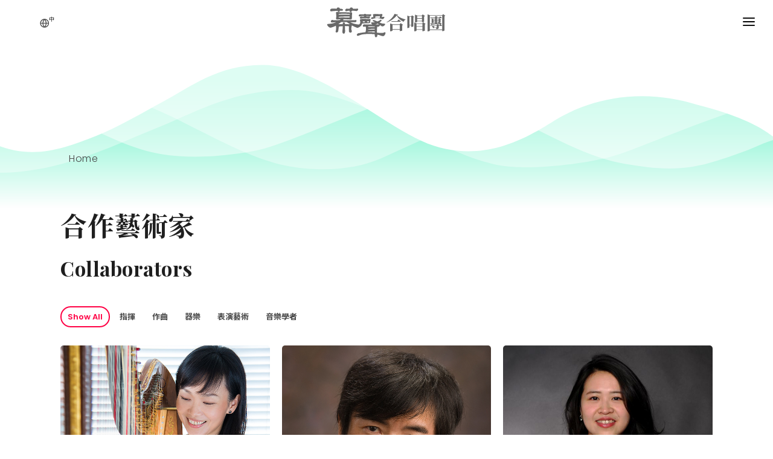

--- FILE ---
content_type: text/html; charset=UTF-8
request_url: https://www.tabernacletaiwan.com/artists
body_size: 5511
content:
<!doctype html>
<html lang="zh-TW">

<head>
    <head>
    <meta charset="utf-8">
	<meta http-equiv="X-UA-Compatible" content="IE=edge">
	<meta name="viewport" content="width=device-width, initial-scale=1, maximum-scale=1, user-scalable=0">
	<meta name="_token" content="RASUNfFpvwcOMyZ1O4yBjAEBlHT4oXSAoQt8OOAg">

    <!-- Title -->
	<title>幕聲合唱團</title>

	        <meta name="title" content="幕聲合唱團">
	    <meta name="keywords" content="" />
	    <meta name="description" content="" />


	    <meta property="og:title" content="幕聲合唱團">
	    <meta property="og:site_name" content="幕聲合唱團">
	    <meta property="og:description" content="">
        <meta property="og:type" content="website">
	    <meta property="og:url" content="https://www.tabernacletaiwan.com/artists">
	    <meta property="og:image" content="">
	    <meta property="og:image:width" content="">
	    <meta property="og:image:height" content="">
	    <meta property="fb:app_id" content="">
	    <meta property="og:locale" content="zh_TW" />
	    <meta property="og:locale:alternate" content="en" />
	<!-- Other meta tags -->
		<meta name="author" content="幕聲合唱團">
		<meta name="keywords" content="" />
	
	<style>
	:root {
		--max-width:'1024px';
	}
	</style>

    <link rel="stylesheet" href="https://fonts.googleapis.com/css2?family=Poppins:wght@300;400;500;700&amp;display=swap"/>
    <link rel="stylesheet" href="https://fonts.googleapis.com/css2?family=Playfair+Display:wght@400;500;700&amp;display=swap"/>
    <link rel="stylesheet" href="https://fonts.googleapis.com/css2?family=Noto+Serif+TC:wght@400;500;700&amp;display=swap"/>
    <link rel="stylesheet" href="https://fonts.googleapis.com/css2?family=Noto+Sans+TC:wght@400;500;700&amp;display=swap"/>
    <link rel="stylesheet" href="https://www.tabernacletaiwan.com/assets/musheng/css/plugins.css"/>
    <link rel="stylesheet" href="https://www.tabernacletaiwan.com/assets/musheng/css/style.css"/>
    <link rel="stylesheet" href="https://www.tabernacletaiwan.com/assets/musheng/css/pageloader.css"/>
	<link rel="stylesheet" href="https://www.tabernacletaiwan.com/assets/musheng/css/pageloader.css"/>
    <link rel="stylesheet" href="https://www.tabernacletaiwan.com/assets/musheng/css/lightslider.css"/>
	<link rel="stylesheet" href="https://www.tabernacletaiwan.com/assets/musheng/css/all.css"/>
</head>

<!-- Global site tag (gtag.js) - Google Analytics -->
<script async src="https://www.googletagmanager.com/gtag/js?id=UA-221312463-1"></script>
<script>
  window.dataLayer = window.dataLayer || [];
  function gtag(){dataLayer.push(arguments);}
  gtag('js', new Date());
  
  gtag('config', 'UA-221312463-1');
</script>

    </head>

<body class="example">
 
    <!-- Header -->
    <div class="bodyOuter">
      <div class="animsition-loading">
        <div class="loader">
          <div class="loader-inner line-scale">
            <div></div>
            <div></div>
            <div></div>
            <div></div>
            <div></div>
          </div>
        </div>
      </div>
    </div>
    <header id="header" data-fullwidth="true">
      <div class="header-inner">
        <div class="container">
          <div id="logo"><a href="/"><img src="https://www.tabernacletaiwan.com/assets/musheng/img/logo3.svg" alt=""/></a></div>
          <div class="header-extras">
            <ul>
              <li class="globalIcon">
                                      <div class="p-dropdown"><a href="#"><i class="icon-globe"></i><span>中</span></a>
                  <ul class="p-dropdown-content">
                                        <li><a href="https://www.tabernacletaiwan.com/artists?locale=zh_TW" class="active">繁體中文</a></li>

                                        <li><a href="https://www.tabernacletaiwan.com/artists?locale=en" class="">English</a></li>
                  </ul>
                </div>
              </li>
            </ul>
          </div>
          <div id="mainMenu-trigger"><a class="lines-button x"><span class="lines"></span></a></div>
          <div id="mainMenu">
            <div class="container">
              <nav class="menu">
                <ul>
                  <li class="dropdown about"><a href="/about">關於我們</a></li>
                  <li class="dropdown timeLine"><a href="/timeline">大事記</a></li>
                  <li class="dropdown">
                     <a href="#">演出製作</a>
                    <ul class="dropdown-menu">
                    <li class="dropdown-submenu wonderful_projects">
                      <a href="/wonderful_projects">精彩製作</a>
                    </li>
                    <li class="dropdown-submenu entrust_creation">
                      <a href="/entrust_creation">委託創作</a>
                    </li>
                    </ul>
                  </li>
                  <li class="dropdown publications"><a href="/publications">樂譜出版</a></li>
                  <li class="dropdown">
                    <a href="#">藝術家介紹</a>
                    <ul class="dropdown-menu">
                    <li class="dropdown-submenu artists">
                      <a href="/artists">合作藝術家</a>
                    </li>
                    <li class="dropdown-submenu teams">
                      <a href="/teams">幕聲歌手</a>
                    </li>
                    </ul>
                  </li>
                </ul>
              </nav>
            </div>
          </div>
        </div>
      </div>
    </header>
    <div id="wrap">
            <div class="artistsList">
      <section class="artistsListHead">
        <div class="shape-divider" data-style="8" data-position="top" data-flip-vertical="true"></div>
        <div class="container">
          <div class="breadcrumb">
            <ul>
              <li><a href="/">Home</a></li>
              <!-- <li><a class="active" href="#">合作藝術家</a></li> -->
            </ul>
          </div>
        </div>
      </section>
      <section class="title">
        <div class="container">
          <div class="page-title">
            <h1 class="text-bold">合作藝術家</h1>
            <h2 class="text-bold">Collaborators</h2>
          </div>
        </div>
      </section>
      <section class="artistsListContent" id="page-content">
        <div class="container">
          <nav class="grid-filter gf-outline" data-layout="#portfolio">
            <ul>
              <li class="active"><a href="#" data-category="*">Show All</a></li>
                            <li><a href="#" data-category=".ct-12">指揮</a></li>
                            <li><a href="#" data-category=".ct-13">作曲</a></li>
                            <li><a href="#" data-category=".ct-14">器樂</a></li>
                            <li><a href="#" data-category=".ct-19">表演藝術</a></li>
                            <li><a href="#" data-category=".ct-26">音樂學者</a></li>
                          </ul>
          </nav>
          <div class="grid-layout portfolio-4-columns" id="portfolio" data-margin="20">
                       <div class="portfolio-item no-overlay img-zoom ct-14">
              <div class="portfolio-item-wrap">
                <div class="portfolio-image border-box2"><a href="artists/98-陳淑杏"><img src="/storage/media/%E5%90%88%E4%BD%9C%E8%97%9D%E8%A1%93%E5%AE%B6/%E9%99%B3%E6%B7%91%E6%9D%8F%20900.jpg" alt=""/></a></div>
                <div class="portfolio-description"><a href="artists/98-陳淑杏">
                    <h3>陳淑杏</h3>
                    <p>器樂</p></a></div>
              </div>
            </div>
                        <div class="portfolio-item no-overlay img-zoom ct-13">
              <div class="portfolio-item-wrap">
                <div class="portfolio-image border-box2"><a href="artists/97-千原英喜"><img src="/storage/media/%E5%90%88%E4%BD%9C%E8%97%9D%E8%A1%93%E5%AE%B6/%E5%8D%83%E5%8E%9F%E8%8B%B1%E5%96%9C%20900.jpg" alt=""/></a></div>
                <div class="portfolio-description"><a href="artists/97-千原英喜">
                    <h3>千原英喜</h3>
                    <p>作曲</p></a></div>
              </div>
            </div>
                        <div class="portfolio-item no-overlay img-zoom ct-14">
              <div class="portfolio-item-wrap">
                <div class="portfolio-image border-box2"><a href="artists/95-楊景惠"><img src="/storage/media/%E5%90%88%E4%BD%9C%E8%97%9D%E8%A1%93%E5%AE%B6/%E6%A5%8A%E6%99%AF%E6%83%A0%20900.jpg" alt=""/></a></div>
                <div class="portfolio-description"><a href="artists/95-楊景惠">
                    <h3>楊景惠</h3>
                    <p>器樂</p></a></div>
              </div>
            </div>
                        <div class="portfolio-item no-overlay img-zoom ct-14">
              <div class="portfolio-item-wrap">
                <div class="portfolio-image border-box2"><a href="artists/94-蘇毓婷"><img src="/storage/media/%E5%90%88%E4%BD%9C%E8%97%9D%E8%A1%93%E5%AE%B6/%E8%98%87%E6%AF%93%E5%A9%B7%20900.jpg" alt=""/></a></div>
                <div class="portfolio-description"><a href="artists/94-蘇毓婷">
                    <h3>蘇毓婷</h3>
                    <p>器樂</p></a></div>
              </div>
            </div>
                        <div class="portfolio-item no-overlay img-zoom ct-13">
              <div class="portfolio-item-wrap">
                <div class="portfolio-image border-box2"><a href="artists/92-林碩俊"><img src="/storage/media/%E5%90%88%E4%BD%9C%E8%97%9D%E8%A1%93%E5%AE%B6/%E6%9E%97%E7%A2%A9%E4%BF%8A.jpg" alt=""/></a></div>
                <div class="portfolio-description"><a href="artists/92-林碩俊">
                    <h3>林碩俊</h3>
                    <p>作曲</p></a></div>
              </div>
            </div>
                        <div class="portfolio-item no-overlay img-zoom ct-13">
              <div class="portfolio-item-wrap">
                <div class="portfolio-image border-box2"><a href="artists/60-趙菁文"><img src="/storage/media/%E5%90%88%E4%BD%9C%E8%97%9D%E8%A1%93%E5%AE%B6/%E8%B6%99%E8%8F%81%E6%96%871%20(900).jpg" alt=""/></a></div>
                <div class="portfolio-description"><a href="artists/60-趙菁文">
                    <h3>趙菁文</h3>
                    <p>作曲</p></a></div>
              </div>
            </div>
                        <div class="portfolio-item no-overlay img-zoom ct-26">
              <div class="portfolio-item-wrap">
                <div class="portfolio-image border-box2"><a href="artists/85-陳漢金"><img src="/storage/media/%E5%90%88%E4%BD%9C%E8%97%9D%E8%A1%93%E5%AE%B6/%E9%99%B3%E6%BC%A2%E9%87%91900X900.jpg" alt=""/></a></div>
                <div class="portfolio-description"><a href="artists/85-陳漢金">
                    <h3>陳漢金</h3>
                    <p>音樂學者</p></a></div>
              </div>
            </div>
                        <div class="portfolio-item no-overlay img-zoom ct-14">
              <div class="portfolio-item-wrap">
                <div class="portfolio-image border-box2"><a href="artists/80-陳玟玎"><img src="/storage/media/%E5%90%88%E4%BD%9C%E8%97%9D%E8%A1%93%E5%AE%B6/04%E6%89%93%E6%93%8A-%E9%99%B3%E7%8E%9F%E7%8E%8E%20(900).jpg" alt=""/></a></div>
                <div class="portfolio-description"><a href="artists/80-陳玟玎">
                    <h3>陳玟玎</h3>
                    <p>器樂</p></a></div>
              </div>
            </div>
                        <div class="portfolio-item no-overlay img-zoom ct-13">
              <div class="portfolio-item-wrap">
                <div class="portfolio-image border-box2"><a href="artists/38-江佳穎"><img src="/storage/media/%E5%90%88%E4%BD%9C%E8%97%9D%E8%A1%93%E5%AE%B6/07%E6%B1%9F%E4%BD%B3%E7%A9%8E%20(900).jpg" alt=""/></a></div>
                <div class="portfolio-description"><a href="artists/38-江佳穎">
                    <h3>江佳穎</h3>
                    <p>作曲</p></a></div>
              </div>
            </div>
                        <div class="portfolio-item no-overlay img-zoom ct-13">
              <div class="portfolio-item-wrap">
                <div class="portfolio-image border-box2"><a href="artists/86-金希文"><img src="/storage/media/%E5%90%88%E4%BD%9C%E8%97%9D%E8%A1%93%E5%AE%B6/%E9%87%91%E5%B8%8C%E6%96%87%20900X900.jpg" alt=""/></a></div>
                <div class="portfolio-description"><a href="artists/86-金希文">
                    <h3>金希文</h3>
                    <p>作曲</p></a></div>
              </div>
            </div>
                        <div class="portfolio-item no-overlay img-zoom ct-13">
              <div class="portfolio-item-wrap">
                <div class="portfolio-image border-box2"><a href="artists/49-鄧靜然"><img src="/storage/media/%E5%90%88%E4%BD%9C%E8%97%9D%E8%A1%93%E5%AE%B6/%E9%84%A7%E9%9D%9C%E7%84%B6%E6%BC%94%E5%87%BA%E7%85%A72-3-2.jpg" alt=""/></a></div>
                <div class="portfolio-description"><a href="artists/49-鄧靜然">
                    <h3>鄧靜然</h3>
                    <p>作曲</p></a></div>
              </div>
            </div>
                        <div class="portfolio-item no-overlay img-zoom ct-19">
              <div class="portfolio-item-wrap">
                <div class="portfolio-image border-box2"><a href="artists/52-方駿圍"><img src="/storage/media/%E5%90%88%E4%BD%9C%E8%97%9D%E8%A1%93%E5%AE%B6/%E6%96%B9%E9%A7%BF%E5%9C%8D900.jpg" alt=""/></a></div>
                <div class="portfolio-description"><a href="artists/52-方駿圍">
                    <h3>方駿圍</h3>
                    <p>表演藝術</p></a></div>
              </div>
            </div>
                        <div class="portfolio-item no-overlay img-zoom ct-14">
              <div class="portfolio-item-wrap">
                <div class="portfolio-image border-box2"><a href="artists/54-謝宜君"><img src="/storage/media/%E5%90%88%E4%BD%9C%E8%97%9D%E8%A1%93%E5%AE%B6/06%E5%B0%8F%E6%8F%90%E7%90%B4-%E8%AC%9D%E5%AE%9C%E5%90%9B%20(900).jpg" alt=""/></a></div>
                <div class="portfolio-description"><a href="artists/54-謝宜君">
                    <h3>謝宜君</h3>
                    <p>器樂</p></a></div>
              </div>
            </div>
                        <div class="portfolio-item no-overlay img-zoom ct-13">
              <div class="portfolio-item-wrap">
                <div class="portfolio-image border-box2"><a href="artists/99-李豐旭"><img src="/storage/media/%E5%90%88%E4%BD%9C%E8%97%9D%E8%A1%93%E5%AE%B6/%E6%9D%8E%E8%B1%90%E6%97%AD%20900.jpg" alt=""/></a></div>
                <div class="portfolio-description"><a href="artists/99-李豐旭">
                    <h3>李豐旭</h3>
                    <p>作曲</p></a></div>
              </div>
            </div>
                        <div class="portfolio-item no-overlay img-zoom ct-13">
              <div class="portfolio-item-wrap">
                <div class="portfolio-image border-box2"><a href="artists/62-黃婉真"><img src="/storage/media/%E5%90%88%E4%BD%9C%E8%97%9D%E8%A1%93%E5%AE%B6/%E9%BB%83%E5%A9%89%E7%9C%9F%20(900).jpg" alt=""/></a></div>
                <div class="portfolio-description"><a href="artists/62-黃婉真">
                    <h3>黃婉真</h3>
                    <p>作曲</p></a></div>
              </div>
            </div>
                        <div class="portfolio-item no-overlay img-zoom ct-13">
              <div class="portfolio-item-wrap">
                <div class="portfolio-image border-box2"><a href="artists/59-黃俊達"><img src="/storage/media/%E5%90%88%E4%BD%9C%E8%97%9D%E8%A1%93%E5%AE%B6/%E9%BB%83%E4%BF%8A%E9%81%94%20(900).jpg" alt=""/></a></div>
                <div class="portfolio-description"><a href="artists/59-黃俊達">
                    <h3>黃俊達</h3>
                    <p>作曲</p></a></div>
              </div>
            </div>
                        <div class="portfolio-item no-overlay img-zoom ct-14">
              <div class="portfolio-item-wrap">
                <div class="portfolio-image border-box2"><a href="artists/50-黃靖元"><img src="/storage/media/%E5%90%88%E4%BD%9C%E8%97%9D%E8%A1%93%E5%AE%B6/%E9%BB%83%E9%9D%96%E5%85%83900.jpg" alt=""/></a></div>
                <div class="portfolio-description"><a href="artists/50-黃靖元">
                    <h3>黃靖元</h3>
                    <p>器樂</p></a></div>
              </div>
            </div>
                        <div class="portfolio-item no-overlay img-zoom ct-19">
              <div class="portfolio-item-wrap">
                <div class="portfolio-image border-box2"><a href="artists/48-黃渝棉"><img src="/storage/media/%E5%90%88%E4%BD%9C%E8%97%9D%E8%A1%93%E5%AE%B6/%E9%BB%83%E6%B8%9D%E6%A3%89%20900.jpg" alt=""/></a></div>
                <div class="portfolio-description"><a href="artists/48-黃渝棉">
                    <h3>黃渝棉</h3>
                    <p>表演藝術</p></a></div>
              </div>
            </div>
                        <div class="portfolio-item no-overlay img-zoom ct-14">
              <div class="portfolio-item-wrap">
                <div class="portfolio-image border-box2"><a href="artists/87-廖主恆"><img src="/storage/media/%E5%90%88%E4%BD%9C%E8%97%9D%E8%A1%93%E5%AE%B6/%E5%BB%96%E4%B8%BB%E6%81%86900X900.jpg" alt=""/></a></div>
                <div class="portfolio-description"><a href="artists/87-廖主恆">
                    <h3>廖主恆</h3>
                    <p>器樂</p></a></div>
              </div>
            </div>
                        <div class="portfolio-item no-overlay img-zoom ct-19">
              <div class="portfolio-item-wrap">
                <div class="portfolio-image border-box2"><a href="artists/63-林雅嵐"><img src="/storage/media/%E5%90%88%E4%BD%9C%E8%97%9D%E8%A1%93%E5%AE%B6/%E6%9E%97%E9%9B%85%E5%B5%90%20(900).jpg" alt=""/></a></div>
                <div class="portfolio-description"><a href="artists/63-林雅嵐">
                    <h3>林雅嵐</h3>
                    <p>表演藝術</p></a></div>
              </div>
            </div>
                        <div class="portfolio-item no-overlay img-zoom ct-13">
              <div class="portfolio-item-wrap">
                <div class="portfolio-image border-box2"><a href="artists/56-林京美"><img src="/storage/media/%E5%90%88%E4%BD%9C%E8%97%9D%E8%A1%93%E5%AE%B6/07%E6%9E%97%E4%BA%AC%E7%BE%8E%20(900).jpg" alt=""/></a></div>
                <div class="portfolio-description"><a href="artists/56-林京美">
                    <h3>林京美</h3>
                    <p>作曲</p></a></div>
              </div>
            </div>
                        <div class="portfolio-item no-overlay img-zoom ct-13">
              <div class="portfolio-item-wrap">
                <div class="portfolio-image border-box2"><a href="artists/58-林明杰"><img src="/storage/media/%E5%90%88%E4%BD%9C%E8%97%9D%E8%A1%93%E5%AE%B6/07%E6%9E%97%E6%98%8E%E6%9D%B0%20(900).png" alt=""/></a></div>
                <div class="portfolio-description"><a href="artists/58-林明杰">
                    <h3>林明杰</h3>
                    <p>作曲</p></a></div>
              </div>
            </div>
                        <div class="portfolio-item no-overlay img-zoom ct-13">
              <div class="portfolio-item-wrap">
                <div class="portfolio-image border-box2"><a href="artists/90-劉聖賢"><img src="/storage/media/%E5%90%88%E4%BD%9C%E8%97%9D%E8%A1%93%E5%AE%B6/%E5%8A%89%E8%81%96%E8%B3%A2%20900X900.jpg" alt=""/></a></div>
                <div class="portfolio-description"><a href="artists/90-劉聖賢">
                    <h3>劉聖賢</h3>
                    <p>作曲</p></a></div>
              </div>
            </div>
                        <div class="portfolio-item no-overlay img-zoom ct-14">
              <div class="portfolio-item-wrap">
                <div class="portfolio-image border-box2"><a href="artists/91-盧易之"><img src="/storage/media/%E5%90%88%E4%BD%9C%E8%97%9D%E8%A1%93%E5%AE%B6/%E7%9B%A7%E6%98%93%E4%B9%8B900X900.jpg" alt=""/></a></div>
                <div class="portfolio-description"><a href="artists/91-盧易之">
                    <h3>盧易之</h3>
                    <p>器樂</p></a></div>
              </div>
            </div>
                        <div class="portfolio-item no-overlay img-zoom ct-13">
              <div class="portfolio-item-wrap">
                <div class="portfolio-image border-box2"><a href="artists/57-宋婉鈺"><img src="/storage/media/%E5%90%88%E4%BD%9C%E8%97%9D%E8%A1%93%E5%AE%B6/07%E5%AE%8B%E5%A9%89%E9%88%BA%20(900).jpg" alt=""/></a></div>
                <div class="portfolio-description"><a href="artists/57-宋婉鈺">
                    <h3>宋婉鈺</h3>
                    <p>作曲</p></a></div>
              </div>
            </div>
                        <div class="portfolio-item no-overlay img-zoom ct-12">
              <div class="portfolio-item-wrap">
                <div class="portfolio-image border-box2"><a href="artists/34-清水 雅彥"><img src="/storage/media/%E5%90%88%E4%BD%9C%E8%97%9D%E8%A1%93%E5%AE%B6/05%E6%B8%85%E6%B0%B4%E9%9B%85%E5%BD%A5%20(900).jpg" alt=""/></a></div>
                <div class="portfolio-description"><a href="artists/34-清水 雅彥">
                    <h3>清水 雅彥</h3>
                    <p>指揮</p></a></div>
              </div>
            </div>
                        <div class="portfolio-item no-overlay img-zoom ct-13">
              <div class="portfolio-item-wrap">
                <div class="portfolio-image border-box2"><a href="artists/93-Cherly Susanti"><img src="/storage/media/%E5%90%88%E4%BD%9C%E8%97%9D%E8%A1%93%E5%AE%B6/Cherly.jpg" alt=""/></a></div>
                <div class="portfolio-description"><a href="artists/93-Cherly Susanti">
                    <h3>Cherly Susanti</h3>
                    <p>作曲</p></a></div>
              </div>
            </div>
                        <div class="portfolio-item no-overlay img-zoom ct-14">
              <div class="portfolio-item-wrap">
                <div class="portfolio-image border-box2"><a href="artists/37-鈴木 真理子"><img src="/storage/media/%E5%90%88%E4%BD%9C%E8%97%9D%E8%A1%93%E5%AE%B6/05%E9%88%B4%E6%9C%A8%E7%9C%9F%E7%90%86%E5%AD%90%20(900).jpg" alt=""/></a></div>
                <div class="portfolio-description"><a href="artists/37-鈴木 真理子">
                    <h3>鈴木 真理子</h3>
                    <p>器樂</p></a></div>
              </div>
            </div>
                        <div class="portfolio-item no-overlay img-zoom ct-14">
              <div class="portfolio-item-wrap">
                <div class="portfolio-image border-box2"><a href="artists/55-吳曉貞"><img src="/storage/media/%E5%90%88%E4%BD%9C%E8%97%9D%E8%A1%93%E5%AE%B6/06%E9%95%B7%E7%AC%9B-%E5%90%B3%E6%9B%89%E8%B2%9E%20(900).jpg" alt=""/></a></div>
                <div class="portfolio-description"><a href="artists/55-吳曉貞">
                    <h3>吳曉貞</h3>
                    <p>器樂</p></a></div>
              </div>
            </div>
                        <div class="portfolio-item no-overlay img-zoom ct-14">
              <div class="portfolio-item-wrap">
                <div class="portfolio-image border-box2"><a href="artists/23-王逸茹"><img src="/storage/media/%E5%90%88%E4%BD%9C%E8%97%9D%E8%A1%93%E5%AE%B6/02%E9%8B%BC%E7%90%B4-%E7%8E%8B%E9%80%B8%E8%8C%B9%20(900).jpg" alt=""/></a></div>
                <div class="portfolio-description"><a href="artists/23-王逸茹">
                    <h3>王逸茹</h3>
                    <p>器樂</p></a></div>
              </div>
            </div>
                        <div class="portfolio-item no-overlay img-zoom ct-14">
              <div class="portfolio-item-wrap">
                <div class="portfolio-image border-box2"><a href="artists/51-余沁芸"><img src="/storage/media/%E5%90%88%E4%BD%9C%E8%97%9D%E8%A1%93%E5%AE%B6/%E4%BD%99%E6%B2%81%E8%8A%B8%20900.jpg" alt=""/></a></div>
                <div class="portfolio-description"><a href="artists/51-余沁芸">
                    <h3>余沁芸</h3>
                    <p>器樂</p></a></div>
              </div>
            </div>
                        <div class="portfolio-item no-overlay img-zoom ct-14">
              <div class="portfolio-item-wrap">
                <div class="portfolio-image border-box2"><a href="artists/53-余盈萱"><img src="/storage/media/%E5%90%88%E4%BD%9C%E8%97%9D%E8%A1%93%E5%AE%B6/04%E4%BD%99%E7%9B%88%E8%90%B1%E7%85%A7%E7%89%87%20(900).jpg" alt=""/></a></div>
                <div class="portfolio-description"><a href="artists/53-余盈萱">
                    <h3>余盈萱</h3>
                    <p>器樂</p></a></div>
              </div>
            </div>
                        <div class="portfolio-item no-overlay img-zoom ct-14">
              <div class="portfolio-item-wrap">
                <div class="portfolio-image border-box2"><a href="artists/88-余曉怡"><img src="/storage/media/%E5%90%88%E4%BD%9C%E8%97%9D%E8%A1%93%E5%AE%B6/%E4%BD%99%E6%9B%89%E6%80%A1900X900.jpg" alt=""/></a></div>
                <div class="portfolio-description"><a href="artists/88-余曉怡">
                    <h3>余曉怡</h3>
                    <p>器樂</p></a></div>
              </div>
            </div>
                        <div class="portfolio-item no-overlay img-zoom ct-19">
              <div class="portfolio-item-wrap">
                <div class="portfolio-image border-box2"><a href="artists/89-詹珈宜"><img src="/storage/media/%E5%90%88%E4%BD%9C%E8%97%9D%E8%A1%93%E5%AE%B6/%E8%A9%B9%E7%8F%88%E5%AE%9C900X900.jpg" alt=""/></a></div>
                <div class="portfolio-description"><a href="artists/89-詹珈宜">
                    <h3>詹珈宜</h3>
                    <p>表演藝術</p></a></div>
              </div>
            </div>
                      </div>
        </div>
        <div class="shape-divider" data-style="8"></div>
      </section>
    </div>
    </div>

    <!-- Footer -->
    <footer class="footer-content footerContent">
      <div class="container">
        <div class="row py-5">
          <div class="col-lg-6 choirName"><img class="img" src="https://www.tabernacletaiwan.com/assets/musheng/img/logo.svg" alt=""/>
            <div class="h3 eng">TABERNACLE WOMEN'S CHOIR</div>
            <div class="h3 chi">幕聲合唱團</div>
            <p>Copyright © 2024 Tabernacle Women&#039;s Choir</p>
          </div>
          <div class="col-lg-6 contentUsOuter">
            <div class="social-icons social-icons-light social-icons-colored-hover">
              <ul class="d-flex justify-content-lg-end socialIcon">
                                <li class="social-facebook"><a href="https://www.facebook.com/tabernacle.choir" target="_blank"><i class="fab fa-facebook-f"></i></a></li>
                                                <li class="social-youtube"><a href="https://www.youtube.com/channel/UC4C-vrf6_1TJZv7YMZKpIIw" target="_blank"><i class="fab fa-youtube"></i></a></li>
                                                <li class="social-instagram"><a href="https://instagram.com/tabernaclewomenschoir?utm_medium=copy_link" target="_blank"><i class="fab fa-instagram"></i></a></li>
                                                <li class="social-linkedin"><a class="line" href="https://line.me/ti/p/is3nTKt-FO" target="_blank"><i class="fab fa-line"></i></a></li>
                              </ul>
            </div>
            <div class="contentUsTextOuter">
              <div class="h4 contentUs">CONTACT US</div>
              <p class="contentUsText">合作洽詢：tabernacle.official@gmail.com <br />
票務洽詢：tabernacle.ticket@gmail.com <br />
支持幕聲：國泰世華銀行013    帳號031-03-501507-1<br />
幕聲團址：106臺北市大安區和平東路一段14號4樓之1</p>
            </div>
          </div>
        </div>
      </div>
</footer>
<a id="scrollTop"><i class="icon-chevron-up"></i><i class="icon-chevron-up"></i></a>

    <script>
      var revapi88, tpj;
      (function () {
      if (!/loaded|interactive|complete/.test(document.readyState))
      document.addEventListener("DOMContentLoaded", onLoad);
      else onLoad();
      function onLoad() {
      if (tpj === undefined) {
      tpj = jQuery;
      if ("off" == "on") tpj.noConflict();
      }
      if (tpj("#rev_slider_88_1").revolution == undefined) {
      revslider_showDoubleJqueryError("#rev_slider_88_1");
      } else {
      revapi88 = tpj("#rev_slider_88_1")
      // home
      .show()
      .revolution({
      sliderType: "hero",
      jsFileLocation: "plugins/slider-revolution/js/",
      sliderLayout: "fullwidth",
      dottedOverlay: "none",
      delay: 1000,
      viewPort: {
      enable: true,
      outof: "wait",
      visible_area: "80%",
      presize: true
      },
      responsiveLevels: [1240, 1024, 778, 778],
      visibilityLevels: [1240, 1024, 778, 778],
      gridwidth: [1240, 1024, 778, 778],
      gridheight: [900, 900, 800, 800],
      lazyType: "none",
      parallax: {
      type: "scroll",
      origo: "slidercenter",
      speed: 400,
      speedbg: 0,
      speedls: 1000,
      levels: [
      3, 6, 9, 12, 15, 18, 21, -3, -6, -9, -12, -15, -18, -21,
      -16, 55
      ]
      },
      shadow: 0,
      spinner: "off",
      autoHeight: "off",
      disableProgressBar: "on",
      hideThumbsOnMobile: "off",
      hideSliderAtLimit: 0,
      hideCaptionAtLimit: 0,
      hideAllCaptionAtLilmit: 0,
      debugMode: false,
      fallbacks: {
      simplifyAll: "off",
      disableFocusListener: false
      }
      });
      }
      RsTypewriterAddOn(tpj, revapi88);
      }
      })();
      
      
      var revapi77, tpj;
      (function () {
      if (!/loaded|interactive|complete/.test(document.readyState))
      document.addEventListener("DOMContentLoaded", onLoad);
      else onLoad();
      function onLoad() {
      if (tpj === undefined) {
      tpj = jQuery;
      if ("off" == "on") tpj.noConflict();
      }
      if (tpj("#rev_slider_77_1").revolution == undefined) {
      revslider_showDoubleJqueryError("#rev_slider_77_1");
      } else {
      revapi77 = tpj("#rev_slider_77_1")
      // home
      .show()
      .revolution({
      sliderType: "hero",
      jsFileLocation: "plugins/slider-revolution/js/",
      sliderLayout: "fullwidth",
      dottedOverlay: "none",
      delay: 1000,
      viewPort: {
      enable: true,
      outof: "wait",
      visible_area: "80%",
      presize: true
      },
      responsiveLevels: [1240, 1024, 778, 778],
      visibilityLevels: [1240, 1024, 778, 778],
      gridwidth: [1240, 1024, 778, 778],
      gridheight: [900, 900, 800, 800],
      lazyType: "none",
      parallax: {
      type: "scroll",
      origo: "slidercenter",
      speed: 400,
      speedbg: 0,
      speedls: 1000,
      levels: [
      3, 6, 9, 12, 15, 18, 21, -3, -6, -9, -12, -15, -18, -21,
      -16, 55
      ]
      },
      shadow: 0,
      spinner: "off",
      autoHeight: "off",
      disableProgressBar: "on",
      hideThumbsOnMobile: "off",
      hideSliderAtLimit: 0,
      hideCaptionAtLimit: 0,
      hideAllCaptionAtLilmit: 0,
      debugMode: false,
      fallbacks: {
      simplifyAll: "off",
      disableFocusListener: false
      }
      });
      }
      RsTypewriterAddOn(tpj, revapi77);
      }
      })();


      // ----------
      // about
      var revapi90, tpj;
      (function () {
      if (!/loaded|interactive|complete/.test(document.readyState))
      document.addEventListener("DOMContentLoaded", onLoad);
      else onLoad();
      function onLoad() {
      if (tpj === undefined) {
      tpj = jQuery;
      if ("off" == "on") tpj.noConflict();
      }
      if (tpj("#rev_slider_90_1").revolution == undefined) {
      revslider_showDoubleJqueryError("#rev_slider_90_1");
      } else {
      revapi90 = tpj("#rev_slider_90_1")
      // about-1
      .show()
      .revolution({
      sliderType: "hero",
      jsFileLocation: "plugins/slider-revolution/js/",
      sliderLayout: "fullwidth",
      dottedOverlay: "none",
      delay: 1000,
      viewPort: {
      enable: true,
      outof: "wait",
      visible_area: "80%",
      presize: true
      },
      responsiveLevels: [1240, 1024, 778, 778],
      visibilityLevels: [1240, 1024, 778, 778],
      gridwidth: [1240, 1024, 778, 778],
      gridheight: [900, 900, 800, 800],
      lazyType: "none",
      parallax: {
      type: "scroll",
      origo: "slidercenter",
      speed: 400,
      speedbg: 0,
      speedls: 1000,
      levels: [
      3, 6, 9, 12, 15, 18, 21, -3, -6, -9, -12, -15, -18, -21,
      -16, 55
      ]
      },
      shadow: 0,
      spinner: "off",
      autoHeight: "off",
      disableProgressBar: "on",
      hideThumbsOnMobile: "off",
      hideSliderAtLimit: 0,
      hideCaptionAtLimit: 0,
      hideAllCaptionAtLilmit: 0,
      debugMode: false,
      fallbacks: {
      simplifyAll: "off",
      disableFocusListener: false
      }
      });
      }
      RsTypewriterAddOn(tpj, revapi90);
      }
      })();
      var revapi92, tpj;
      (function () {
      if (!/loaded|interactive|complete/.test(document.readyState))
      document.addEventListener("DOMContentLoaded", onLoad);
      else onLoad();
      function onLoad() {
      if (tpj === undefined) {
      tpj = jQuery;
      if ("off" == "on") tpj.noConflict();
      }
      if (tpj("#rev_slider_92_1").revolution == undefined) {
      revslider_showDoubleJqueryError("#rev_slider_92_1");
      } else {
      revapi92 = tpj("#rev_slider_92_1")
      // about-2
      .show()
      .revolution({
      sliderType: "hero",
      jsFileLocation: "plugins/slider-revolution/js/",
      sliderLayout: "fullwidth",
      dottedOverlay: "none",
      delay: 1000,
      viewPort: {
      enable: true,
      outof: "wait",
      visible_area: "80%",
      presize: true
      },
      responsiveLevels: [1240, 1024, 778, 778],
      visibilityLevels: [1240, 1024, 778, 778],
      gridwidth: [1240, 1024, 778, 778],
      gridheight: [900, 900, 800, 800],
      lazyType: "none",
      parallax: {
      type: "scroll",
      origo: "slidercenter",
      speed: 400,
      speedbg: 0,
      speedls: 1000,
      levels: [
      3, 6, 9, 12, 15, 18, 21, -3, -6, -9, -12, -15, -18, -21,
      -16, 55
      ]
      },
      shadow: 0,
      spinner: "off",
      autoHeight: "off",
      disableProgressBar: "on",
      hideThumbsOnMobile: "off",
      hideSliderAtLimit: 0,
      hideCaptionAtLimit: 0,
      hideAllCaptionAtLilmit: 0,
      debugMode: false,
      fallbacks: {
      simplifyAll: "off",
      disableFocusListener: false
      }
      });
      } 
      RsTypewriterAddOn(tpj, revapi92);
      } 
      })(); 
      // ----------
      // about
    </script>
  
  <script src="https://www.tabernacletaiwan.com/assets/musheng/js/vendors.js"></script>
  <script src="https://www.tabernacletaiwan.com/assets/musheng/js/jquery.js"></script>
  <script src="https://www.tabernacletaiwan.com/assets/musheng/js/plugins.js"></script>
  <script src="https://www.tabernacletaiwan.com/assets/musheng/js/functions.js?v=1.2"></script>
  <script src="https://www.tabernacletaiwan.com/assets/musheng/js/infinite-scroll.min.js"> </script>
  <script src="https://www.tabernacletaiwan.com/assets/musheng/js/revolution.addon.typewriter.min.js"> </script>
  <script src="https://www.tabernacletaiwan.com/assets/musheng/js/revolution.addon.slicey.min.js"> </script>
  <script src="https://www.tabernacletaiwan.com/assets/musheng/js/jquery.themepunch.tools.min.js"> </script>
  <script src="https://www.tabernacletaiwan.com/assets/musheng/js/jquery.themepunch.revolution.min.js"> </script>
  <script src="https://www.tabernacletaiwan.com/assets/musheng/js/revolution.extension.layeranimation.min.js"></script>
  <script src="https://www.tabernacletaiwan.com/assets/musheng/js/revolution.extension.parallax.min.js"> </script>
  <script src="https://www.tabernacletaiwan.com/assets/musheng/js/revolution.extension.slideanims.min.js"></script>
  <script src="https://www.tabernacletaiwan.com/assets/musheng/js/pageloader.js"> </script>
  <script src="https://www.tabernacletaiwan.com/assets/musheng/js/pageloader.init.js"> </script>
  <script src="https://www.tabernacletaiwan.com/assets/musheng/js/lightslider.js"> </script>
  <script>
    window.addEventListener('load',()=> {
        setTimeout(()=> {
            $('.bodyOuter').fadeOut();
        },1000)
    });
  </script>
    <script>
    var base_url = 'https://www.tabernacletaiwan.com';
    </script>
    
</body>

</html>

--- FILE ---
content_type: text/css
request_url: https://www.tabernacletaiwan.com/assets/musheng/css/pageloader.css
body_size: 4734
content:
body:not(.no-page-loader) #wrapper, body:not(.no-page-loader) .body-inner, body:not(.no-page-loader) .animsition-overlay {
  background-color: #fff;
  -webkit-animation-fill-mode: both;
  animation-fill-mode: both;
}

.animsition-overlay, .animsition-overlay-slide {
  position: fixed;
  z-index: 1;
  width: 100%;
  height: 100%;
  -webkit-transition: 0.5s;
  transition: 0.5s;
  background-color: #fff;
}

.animsition-loading {
  width: 100px;
  height: 32px;
  position: fixed;
  top: 50%;
  left: 50%;
  margin-top: -16px;
  margin-left: -16px;
  border-radius: 50%;
  z-index: 100;
}

.animsition-loading:after {
  width: 32px;
  height: 32px;
  position: fixed;
  top: 50%;
  left: 50%;
  margin-top: -16px;
  margin-left: -16px;
  border-radius: 50%;
  z-index: 100;
  background-color: #fff;
  width: 100%;
  height: 100%;
}

@-webkit-keyframes fade-in {
  0% {
  }
  opacity: 0;
  100% {
  }
  opacity: 1;
}

@keyframes fade-in {
  0% {
    opacity: 0;
  }
  100% {
    opacity: 1;
  }
}

.loader .fade-in {
  -webkit-animation-name: fade-in;
  animation-name: fade-in;
  -webkit-animation-iteration-count: infinite;
  animation-iteration-count: infinite;
}

.loader .ball-grid-pulse > div, .loader .square-spin > div {
  background-color: #2250fc;
}

.loader .ball-rotate > div {
  background-color: #2250fc;
}

.loader .ball-rotate > div:after, .loader .ball-rotate > div:before {
  background-color: #2250fc;
}

.loader .cube-transition > div, .loader .ball-zig-zag > div, .loader .ball-triangle-path > div, .loader .line-scale > div, .loader .ball-scale-multiple > div, .loader .ball-pulse-sync > div, .loader .ball-beat > div, .loader .line-scale-pulse-out-rapid > div, .loader .ball-scale-ripple > div, .loader .ball-spin-fade-loader > div, .loader .line-spin-fade-loader > div {
  background-color: #4ef0c3;
}

.loader .pacman > div:nth-child(3), .loader .pacman > div:nth-child(4), .loader .pacman > div:nth-child(5), .loader .pacman > div:nth-child(6) {
  background-color: #2250fc;
}

.loader .ball-grid-beat > div {
  background-color: #2250fc;
}

.loader .ball-scale-ripple-multiple > div {
  border: 2px solid #2250fc;
}

.loader .pacman > div:first-of-type, .loader .pacman > div:nth-child(2) {
  border-color: #2250fc transparent #2250fc #2250fc;
}

.loader body[data-icon]::before {
  display: none;
  font-family: none;
}

.loader .loader01::after, .loader .loader04::after {
  content: "";
}

.loader .loader11::after, .loader .loader11::before {
  content: "";
}

.loader > .spinner .bar:after {
  content: "";
}

.loader .ball-grid-pulse {
  width: 57px;
}

.loader .ball-grid-pulse > div:nth-child(1) {
  -webkit-animation-delay: 0.78s;
  animation-delay: 0.78s;
  -webkit-animation-duration: 1.55s;
  animation-duration: 1.55s;
}

.loader .ball-grid-pulse > div:nth-child(2) {
  -webkit-animation-delay: -50ms;
  animation-delay: -50ms;
  -webkit-animation-duration: 1.22s;
  animation-duration: 1.22s;
}

.loader .ball-grid-pulse > div:nth-child(3) {
  -webkit-animation-delay: 0.74s;
  animation-delay: 0.74s;
  -webkit-animation-duration: 1.03s;
  animation-duration: 1.03s;
}

.loader .ball-grid-pulse > div:nth-child(4) {
  -webkit-animation-delay: -20ms;
  animation-delay: -20ms;
  -webkit-animation-duration: 1.45s;
  animation-duration: 1.45s;
}

.loader .ball-grid-pulse > div:nth-child(5) {
  -webkit-animation-delay: 0.66s;
  animation-delay: 0.66s;
  -webkit-animation-duration: 0.75s;
  animation-duration: 0.75s;
}

.loader .ball-grid-pulse > div:nth-child(6) {
  -webkit-animation-delay: -0.15s;
  animation-delay: -0.15s;
  -webkit-animation-duration: 1.18s;
  animation-duration: 1.18s;
}

.loader .ball-grid-pulse > div:nth-child(7) {
  -webkit-animation-delay: 0.77s;
  animation-delay: 0.77s;
  -webkit-animation-duration: 1.08s;
  animation-duration: 1.08s;
}

.loader .ball-grid-pulse > div:nth-child(8) {
  -webkit-animation-delay: -0.11s;
  animation-delay: -0.11s;
  -webkit-animation-duration: 1.46s;
  animation-duration: 1.46s;
}

.loader .ball-grid-pulse > div:nth-child(9) {
  -webkit-animation-delay: 0.1s;
  animation-delay: 0.1s;
  -webkit-animation-duration: 1.22s;
  animation-duration: 1.22s;
  background-color: #2250fc;
  width: 15px;
  height: 15px;
  border-radius: 100%;
  margin: 2px;
  -webkit-animation-fill-mode: both;
  animation-fill-mode: both;
  display: inline-block;
  float: left;
  -webkit-animation-name: ball-grid-pulse;
  animation-name: ball-grid-pulse;
  -webkit-animation-iteration-count: infinite;
  animation-iteration-count: infinite;
  -webkit-animation-delay: 0;
  animation-delay: 0;
}

.loader .square-spin > div {
  width: 50px;
  height: 50px;
  -webkit-animation: square-spin 3s 0s cubic-bezier(0.09, 0.57, 0.49, 0.9) infinite;
  animation: square-spin 3s 0s cubic-bezier(0.09, 0.57, 0.49, 0.9) infinite;
}

.loader .ball-rotate > div {
  width: 15px;
  height: 15px;
  margin: 2px;
  background-color: #2250fc;
  border-radius: 100%;
}

.loader .ball-rotate > div:after, .loader .ball-rotate > div:before {
  width: 15px;
  height: 15px;
  margin: 2px;
  background-color: #2250fc;
  border-radius: 100%;
  -webkit-animation-fill-mode: both;
  animation-fill-mode: both;
}

.loader .ball-rotate > div:first-child {
  -webkit-animation: rotate 1s 0s cubic-bezier(0.7, -0.13, 0.22, 0.86) infinite;
  animation: rotate 1s 0s cubic-bezier(0.7, -0.13, 0.22, 0.86) infinite;
}

.loader .ball-rotate > div:after {
  content: "";
  position: absolute;
  opacity: 0.8;
}

.loader .ball-rotate > div:before {
  content: "";
  position: absolute;
  opacity: 0.8;
  top: 0;
  left: -28px;
}

.loader .ball-rotate > div:after {
  top: 0;
  left: 25px;
}

.loader .cube-transition {
  position: relative;
  -webkit-transform: translate(-25px, -25px);
  transform: translate(-25px, -25px);
}

.loader .cube-transition > div {
  width: 10px;
  height: 10px;
  position: absolute;
  top: -5px;
  left: -5px;
  background-color: #2250fc;
  -webkit-animation: cube-transition 1.6s 0s infinite ease-in-out;
  animation: cube-transition 1.6s 0s infinite ease-in-out;
}

.loader .cube-transition > div:last-child {
  -webkit-animation-delay: -0.8s;
  animation-delay: -0.8s;
}

.loader .ball-zig-zag {
  position: relative;
  -webkit-transform: translate(-15px, -15px);
  transform: translate(-15px, -15px);
}

.loader .ball-zig-zag > div {
  background-color: #2250fc;
  width: 15px;
  height: 15px;
  border-radius: 100%;
  margin: 2px 2px 2px 15px;
  -webkit-animation-fill-mode: both;
  animation-fill-mode: both;
  position: absolute;
  top: 4px;
  left: -7px;
}

.loader .ball-zig-zag > div:first-child {
  -webkit-animation: ball-zig 0.7s 0s infinite linear;
  animation: ball-zig 0.7s 0s infinite linear;
}

.loader .ball-zig-zag > div:last-child {
  -webkit-animation: ball-zag 0.7s 0s infinite linear;
  animation: ball-zag 0.7s 0s infinite linear;
}

.loader .ball-triangle-path > div:nth-child(1), .loader .ball-triangle-path > div:nth-child(2), .loader .ball-triangle-path > div:nth-child(3) {
  -webkit-animation-delay: 0;
  animation-delay: 0;
  -webkit-animation-duration: 2s;
  animation-duration: 2s;
  -webkit-animation-timing-function: ease-in-out;
  animation-timing-function: ease-in-out;
  -webkit-animation-iteration-count: infinite;
  animation-iteration-count: infinite;
}

.loader .ball-triangle-path > div:nth-child(1) {
  -webkit-animation-name: ball-triangle-path-1;
  animation-name: ball-triangle-path-1;
}

.loader .ball-triangle-path > div:nth-child(2) {
  -webkit-animation-name: ball-triangle-path-2;
  animation-name: ball-triangle-path-2;
}

.loader .ball-triangle-path > div:nth-child(3) {
  -webkit-animation-name: ball-triangle-path-3;
  animation-name: ball-triangle-path-3;
  -webkit-animation-fill-mode: both;
  animation-fill-mode: both;
  position: absolute;
  width: 10px;
  height: 10px;
  border-radius: 100%;
}

.loader .ball-triangle-path > div:nth-of-type(1) {
  top: 50px;
}

.loader .ball-triangle-path > div:nth-of-type(2) {
  left: 25px;
}

.loader .ball-triangle-path > div:nth-of-type(3) {
  top: 50px;
  left: 50px;
  position: relative;
  -webkit-transform: translate(-29.99px, -37.51px);
  transform: translate(-29.99px, -37.51px);
}

.loader .line-scale div {
  background-color: #4ef0c3 !important;
  width: 4px;
  height: 35px;
  border-radius: 2px;
  margin: 2px;
  -webkit-animation-fill-mode: both;
  animation-fill-mode: both;
  display: inline-block;
}

.loader .line-scale div:nth-child(1) {
  -webkit-animation: line-scale 1s -0.4s infinite cubic-bezier(0.2, 0.68, 0.18, 1.08);
  animation: line-scale 1s -0.4s infinite cubic-bezier(0.2, 0.68, 0.18, 1.08);
}

.loader .line-scale div:nth-child(2) {
  -webkit-animation: line-scale 1s -0.3s infinite cubic-bezier(0.2, 0.68, 0.18, 1.08);
  animation: line-scale 1s -0.3s infinite cubic-bezier(0.2, 0.68, 0.18, 1.08);
}

.loader .line-scale div:nth-child(3) {
  -webkit-animation: line-scale 1s -0.2s infinite cubic-bezier(0.2, 0.68, 0.18, 1.08);
  animation: line-scale 1s -0.2s infinite cubic-bezier(0.2, 0.68, 0.18, 1.08);
}

.loader .line-scale div:nth-child(4) {
  -webkit-animation: line-scale 1s -0.1s infinite cubic-bezier(0.2, 0.68, 0.18, 1.08);
  animation: line-scale 1s -0.1s infinite cubic-bezier(0.2, 0.68, 0.18, 1.08);
}

.loader .line-scale div:nth-child(5) {
  -webkit-animation: line-scale 1s 0s infinite cubic-bezier(0.2, 0.68, 0.18, 1.08);
  animation: line-scale 1s 0s infinite cubic-bezier(0.2, 0.68, 0.18, 1.08);
  display: inline-block;
}

.loader .ball-scale-multiple {
  position: relative;
  -webkit-transform: translateY(-30px);
  transform: translateY(-30px);
}

.loader .ball-scale-multiple > div:nth-child(2) {
  -webkit-animation-delay: -0.4s;
  animation-delay: -0.4s;
}

.loader .ball-scale-multiple > div:nth-child(3) {
  -webkit-animation-delay: -0.2s;
  animation-delay: -0.2s;
  background-color: #2250fc;
  border-radius: 100%;
  position: absolute;
  left: -30px;
  top: 0;
  opacity: 0;
  margin: 0;
  width: 60px;
  height: 60px;
  -webkit-animation: ball-scale-multiple 1s 0s linear infinite;
  animation: ball-scale-multiple 1s 0s linear infinite;
}

.loader .ball-beat > div {
  width: 15px;
  height: 15px;
  border-radius: 100%;
  margin: 2px;
  background-color: #2250fc;
  display: inline-block;
}

.loader .ball-pulse-sync > div {
  width: 15px;
  height: 15px;
  border-radius: 100%;
  margin: 2px;
  background-color: #2250fc;
  display: inline-block;
}

.loader .ball-pulse-sync > div:nth-child(1) {
  -webkit-animation: ball-pulse-sync 0.9s -0.22s infinite ease-in-out;
  animation: ball-pulse-sync 0.9s -0.22s infinite ease-in-out;
}

.loader .ball-pulse-sync > div:nth-child(2) {
  -webkit-animation: ball-pulse-sync 0.9s -0.11s infinite ease-in-out;
  animation: ball-pulse-sync 0.9s -0.11s infinite ease-in-out;
}

.loader .ball-pulse-sync > div:nth-child(3) {
  -webkit-animation: ball-pulse-sync 0.9s 0s infinite ease-in-out;
  animation: ball-pulse-sync 0.9s 0s infinite ease-in-out;
  -webkit-animation-fill-mode: both;
  animation-fill-mode: both;
}

.loader .ball-beat > div {
  -webkit-animation: ball-beat 0.7s 0s infinite linear;
  animation: ball-beat 0.7s 0s infinite linear;
}

.loader .ball-beat > div:nth-child(2n-1) {
  -webkit-animation-delay: -0.35s !important;
  animation-delay: -0.35s !important;
}

.loader .line-scale-pulse-out-rapid > div {
  background-color: #2250fc;
  width: 4px;
  height: 35px;
  border-radius: 2px;
  margin: 2px;
  display: inline-block;
  vertical-align: middle;
  -webkit-animation: line-scale-pulse-out-rapid 0.9s -0.5s infinite cubic-bezier(0.11, 0.49, 0.38, 0.78);
  animation: line-scale-pulse-out-rapid 0.9s -0.5s infinite cubic-bezier(0.11, 0.49, 0.38, 0.78);
}

.loader .line-scale-pulse-out-rapid > div:nth-child(2), .loader .line-scale-pulse-out-rapid > div:nth-child(4) {
  -webkit-animation-delay: -0.25s !important;
  animation-delay: -0.25s !important;
}

.loader .line-scale-pulse-out-rapid > div:nth-child(1), .loader .line-scale-pulse-out-rapid > div:nth-child(5) {
  -webkit-animation-delay: 0s !important;
  animation-delay: 0s !important;
}

.loader .ball-scale-ripple-multiple {
  position: relative;
  -webkit-transform: translateY(-25px);
  transform: translateY(-25px);
}

.loader .ball-scale-ripple-multiple > div:nth-child(0) {
  -webkit-animation-delay: -0.8s;
  animation-delay: -0.8s;
}

.loader .ball-scale-ripple-multiple > div:nth-child(1) {
  -webkit-animation-delay: -0.6s;
  animation-delay: -0.6s;
}

.loader .ball-scale-ripple-multiple > div:nth-child(2) {
  -webkit-animation-delay: -0.4s;
  animation-delay: -0.4s;
}

.loader .ball-scale-ripple-multiple > div:nth-child(3) {
  -webkit-animation-delay: -0.2s;
  animation-delay: -0.2s;
  position: absolute;
  top: -2px;
  left: -26px;
  width: 50px;
  height: 50px;
  border-radius: 100%;
  -webkit-animation: ball-scale-ripple-multiple 1.25s 0s infinite cubic-bezier(0.21, 0.53, 0.56, 0.8);
  animation: ball-scale-ripple-multiple 1.25s 0s infinite cubic-bezier(0.21, 0.53, 0.56, 0.8);
}

.loader .ball-spin-fade-loader {
  position: relative;
  top: -10px;
  left: -10px;
}

.loader .ball-spin-fade-loader > div:nth-child(1) {
  top: 25px;
  left: 0;
  -webkit-animation: ball-spin-fade-loader 1s -0.96s infinite linear;
  animation: ball-spin-fade-loader 1s -0.96s infinite linear;
}

.loader .ball-spin-fade-loader > div:nth-child(2) {
  top: 17.05px;
  left: 17.05px;
  -webkit-animation: ball-spin-fade-loader 1s -0.84s infinite linear;
  animation: ball-spin-fade-loader 1s -0.84s infinite linear;
}

.loader .ball-spin-fade-loader > div:nth-child(3) {
  top: 0;
  left: 25px;
  -webkit-animation: ball-spin-fade-loader 1s -0.72s infinite linear;
  animation: ball-spin-fade-loader 1s -0.72s infinite linear;
}

.loader .ball-spin-fade-loader > div:nth-child(4) {
  top: -17.05px;
  left: 17.05px;
  -webkit-animation: ball-spin-fade-loader 1s -0.6s infinite linear;
  animation: ball-spin-fade-loader 1s -0.6s infinite linear;
}

.loader .ball-spin-fade-loader > div:nth-child(5) {
  top: -25px;
  left: 0;
  -webkit-animation: ball-spin-fade-loader 1s -0.48s infinite linear;
  animation: ball-spin-fade-loader 1s -0.48s infinite linear;
}

.loader .ball-spin-fade-loader > div:nth-child(6) {
  top: -17.05px;
  left: -17.05px;
  -webkit-animation: ball-spin-fade-loader 1s -0.36s infinite linear;
  animation: ball-spin-fade-loader 1s -0.36s infinite linear;
}

.loader .ball-spin-fade-loader > div:nth-child(7) {
  top: 0;
  left: -25px;
  -webkit-animation: ball-spin-fade-loader 1s -0.24s infinite linear;
  animation: ball-spin-fade-loader 1s -0.24s infinite linear;
}

.loader .ball-spin-fade-loader > div:nth-child(8) {
  top: 17.05px;
  left: -17.05px;
  -webkit-animation: ball-spin-fade-loader 1s -0.12s infinite linear;
  animation: ball-spin-fade-loader 1s -0.12s infinite linear;
  background-color: #2250fc;
  width: 15px;
  height: 15px;
  border-radius: 100%;
  margin: 2px;
  -webkit-animation-fill-mode: both;
  animation-fill-mode: both;
  position: absolute;
}

.loader .line-spin-fade-loader {
  position: relative;
  top: -10px;
  left: -4px;
}

.loader .line-spin-fade-loader > div:nth-child(1) {
  top: 20px;
  left: 0;
  -webkit-animation: line-spin-fade-loader 1.2s -0.84s infinite ease-in-out;
  animation: line-spin-fade-loader 1.2s -0.84s infinite ease-in-out;
}

.loader .line-spin-fade-loader > div:nth-child(2) {
  top: 13.64px;
  left: 13.64px;
  -webkit-transform: rotate(-45deg);
  transform: rotate(-45deg);
  -webkit-animation: line-spin-fade-loader 1.2s -0.72s infinite ease-in-out;
  animation: line-spin-fade-loader 1.2s -0.72s infinite ease-in-out;
}

.loader .line-spin-fade-loader > div:nth-child(3) {
  top: 0;
  left: 20px;
  -webkit-transform: rotate(90deg);
  transform: rotate(90deg);
  -webkit-animation: line-spin-fade-loader 1.2s -0.6s infinite ease-in-out;
  animation: line-spin-fade-loader 1.2s -0.6s infinite ease-in-out;
}

.loader .line-spin-fade-loader > div:nth-child(4) {
  top: -13.64px;
  left: 13.64px;
  -webkit-transform: rotate(45deg);
  transform: rotate(45deg);
  -webkit-animation: line-spin-fade-loader 1.2s -0.48s infinite ease-in-out;
  animation: line-spin-fade-loader 1.2s -0.48s infinite ease-in-out;
}

.loader .line-spin-fade-loader > div:nth-child(5) {
  top: -20px;
  left: 0;
  -webkit-animation: line-spin-fade-loader 1.2s -0.36s infinite ease-in-out;
  animation: line-spin-fade-loader 1.2s -0.36s infinite ease-in-out;
}

.loader .line-spin-fade-loader > div:nth-child(6) {
  top: -13.64px;
  left: -13.64px;
  -webkit-transform: rotate(-45deg);
  transform: rotate(-45deg);
  -webkit-animation: line-spin-fade-loader 1.2s -0.24s infinite ease-in-out;
  animation: line-spin-fade-loader 1.2s -0.24s infinite ease-in-out;
}

.loader .line-spin-fade-loader > div:nth-child(7) {
  top: 0;
  left: -20px;
  -webkit-transform: rotate(90deg);
  transform: rotate(90deg);
  -webkit-animation: line-spin-fade-loader 1.2s -0.12s infinite ease-in-out;
  animation: line-spin-fade-loader 1.2s -0.12s infinite ease-in-out;
}

.loader .line-spin-fade-loader > div:nth-child(8) {
  top: 13.64px;
  left: -13.64px;
  -webkit-transform: rotate(45deg);
  transform: rotate(45deg);
  -webkit-animation: line-spin-fade-loader 1.2s 0s infinite ease-in-out;
  animation: line-spin-fade-loader 1.2s 0s infinite ease-in-out;
  background-color: #2250fc;
  border-radius: 2px;
  margin: 2px;
  -webkit-animation-fill-mode: both;
  animation-fill-mode: both;
  position: absolute;
  width: 5px;
  height: 15px;
}

.loader .pacman > div:first-of-type, .loader .pacman > div:nth-child(2) {
  width: 0;
  height: 0;
  border-right: 25px solid transparent;
  border-top: 25px solid #2250fc;
  border-left: 25px solid #2250fc;
  border-bottom: 25px solid #2250fc;
  border-radius: 25px;
  position: relative;
  left: -30px;
}

.loader .pacman > div:nth-child(3) {
  -webkit-animation: pacman-balls 1s -0.66s infinite linear;
  animation: pacman-balls 1s -0.66s infinite linear;
}

.loader .pacman > div:nth-child(4) {
  -webkit-animation: pacman-balls 1s -0.33s infinite linear;
  animation: pacman-balls 1s -0.33s infinite linear;
}

.loader .pacman > div:nth-child(5) {
  -webkit-animation: pacman-balls 1s 0s infinite linear;
  animation: pacman-balls 1s 0s infinite linear;
}

.loader .pacman > div:first-of-type {
  -webkit-animation: rotate_pacman_half_up 0.5s 0s infinite;
  animation: rotate_pacman_half_up 0.5s 0s infinite;
}

.loader .pacman > div:nth-child(2) {
  -webkit-animation: rotate_pacman_half_down 0.5s 0s infinite;
  animation: rotate_pacman_half_down 0.5s 0s infinite;
  margin-top: -50px;
}

.loader .pacman > div:nth-child(3), .loader .pacman > div:nth-child(4), .loader .pacman > div:nth-child(5), .loader .pacman > div:nth-child(6) {
  border-radius: 100%;
  margin: 2px;
  width: 10px;
  height: 10px;
  position: absolute;
  -webkit-transform: translate(0, -6.25px);
  transform: translate(0, -6.25px);
  top: 25px;
  left: 70px;
  position: relative;
}

.loader .ball-grid-beat {
  width: 57px;
}

.loader .ball-grid-beat > div:nth-child(1) {
  -webkit-animation-delay: 30ms;
  animation-delay: 30ms;
  -webkit-animation-duration: 1.54s;
  animation-duration: 1.54s;
}

.loader .ball-grid-beat > div:nth-child(2) {
  -webkit-animation-delay: 0.23s;
  animation-delay: 0.23s;
  -webkit-animation-duration: 0.92s;
  animation-duration: 0.92s;
}

.loader .ball-grid-beat > div:nth-child(3) {
  -webkit-animation-delay: 0.6s;
  animation-delay: 0.6s;
  -webkit-animation-duration: 1.24s;
  animation-duration: 1.24s;
}

.loader .ball-grid-beat > div:nth-child(4) {
  -webkit-animation-delay: 0.19s;
  animation-delay: 0.19s;
  -webkit-animation-duration: 1.36s;
  animation-duration: 1.36s;
}

.loader .ball-grid-beat > div:nth-child(5) {
  -webkit-animation-delay: 0.27s;
  animation-delay: 0.27s;
  -webkit-animation-duration: 1.21s;
  animation-duration: 1.21s;
}

.loader .ball-grid-beat > div:nth-child(6) {
  -webkit-animation-delay: -60ms;
  animation-delay: -60ms;
  -webkit-animation-duration: 1.04s;
  animation-duration: 1.04s;
}

.loader .ball-grid-beat > div:nth-child(7) {
  -webkit-animation-delay: -80ms;
  animation-delay: -80ms;
  -webkit-animation-duration: 0.66s;
  animation-duration: 0.66s;
}

.loader .ball-grid-beat > div:nth-child(8) {
  -webkit-animation-delay: -10ms;
  animation-delay: -10ms;
  -webkit-animation-duration: 0.95s;
  animation-duration: 0.95s;
}

.loader .ball-grid-beat > div:nth-child(9) {
  -webkit-animation-delay: 0.8s;
  animation-delay: 0.8s;
  -webkit-animation-duration: 0.66s;
  animation-duration: 0.66s;
  background-color: #2250fc;
  width: 15px;
  height: 15px;
  border-radius: 100%;
  margin: 2px;
  -webkit-animation-fill-mode: both;
  animation-fill-mode: both;
  display: inline-block;
  float: left;
  -webkit-animation-name: ball-grid-beat;
  animation-name: ball-grid-beat;
  -webkit-animation-iteration-count: infinite;
  animation-iteration-count: infinite;
  -webkit-animation-delay: 0;
  animation-delay: 0;
}

.loader > .spinner {
  height: 56px;
  margin: auto 0;
  position: relative;
  width: 56px;
  -webkit-animation: material-rotate-all 1s linear infinite;
  animation: material-rotate-all 1s linear infinite;
}

.loader > .spinner .bar {
  width: 100%;
  height: 100%;
  border-radius: 200px 0 0 200px;
  border: 6px solid #2250fc;
  position: relative;
}

.loader > .spinner .bar:after {
  width: 6px;
  height: 6px;
  display: block;
  background: #2250fc;
  position: absolute;
  border-radius: 6px;
}

.loader > .spinner .left-side, .loader > .spinner .right-side {
  width: 50%;
  height: 100%;
  position: absolute;
  top: 0;
  overflow: hidden;
}

.loader .loaders {
  -webkit-box-sizing: border-box;
          box-sizing: border-box;
  display: -webkit-box;
  display: -ms-flexbox;
  display: flex;
}

.loader .loaders .loader {
  -webkit-box-sizing: border-box;
          box-sizing: border-box;
  display: -webkit-box;
  display: -ms-flexbox;
  display: flex;
}

.loader > .spinner .right-side {
  right: 0;
}

.loader > .spinner .right-side .bar {
  border-radius: 0 200px 200px 0;
  border-left: none;
  -webkit-transform: rotate(-10deg);
  -webkit-transform-origin: left center;
  transform: rotate(-10deg);
  transform-origin: left center;
  -webkit-animation: material-rotate-right 0.75s linear infinite alternate;
  animation: material-rotate-right 0.75s linear infinite alternate;
}

.loader > .spinner .right-side .bar:after {
  bottom: -6px;
  left: -3px;
}

.loader > .spinner .left-side {
  left: 0;
}

.loader > .spinner .left-side .bar {
  border-right: none;
  -webkit-transform: rotate(10deg);
  transform: rotate(10deg);
  -webkit-transform-origin: right center;
  transform-origin: right center;
  -webkit-animation: material-rotate-left 0.75s linear infinite alternate;
  animation: material-rotate-left 0.75s linear infinite alternate;
}

.loader > .spinner .left-side .bar:after {
  bottom: -6px;
  right: -3px;
}

.loader .loader01 {
  -moz-border-bottom-colors: none;
  -moz-border-left-colors: none;
  -moz-border-right-colors: none;
  -moz-border-top-colors: none;
  -webkit-animation: 1s linear 0s normal none infinite running loader-rotate;
  animation: 1s linear 0s normal none infinite running loader-rotate;
  border-color: #b74834 transparent #b74834 #b74834;
  -o-border-image: none;
  border-image: none;
  border-radius: 50%;
  border-style: solid;
  border-width: 8px;
  height: 56px;
  margin: auto 0;
  position: relative;
  width: 56px;
}

.loader .loader01::after {
  background: #b74834;
  border-radius: 50%;
  height: 8px;
  left: 33px;
  position: absolute;
  top: -1px;
  width: 8px;
}

.loader .loader04 {
  -webkit-animation: 1s ease-in-out 0s normal none infinite running loader-rotate;
  animation: 1s ease-in-out 0s normal none infinite running loader-rotate;
  border: 2px solid #d8d7d7;
  border-radius: 50%;
  height: 56px;
  margin: -28px auto 0;
  position: relative;
  width: 56px;
}

.loader .loader04:after {
  background: #71b3d0;
  border-radius: 50%;
  height: 10px;
  left: 50%;
  margin-left: -5px;
  position: absolute;
  top: -6px;
  width: 10px;
}

.loader .loader11 {
  border-radius: 50%;
  -webkit-box-shadow: 0 32px 0 #00b6ec;
          box-shadow: 0 32px 0 #00b6ec;
  height: 16px;
  width: 16px;
}

.loader .loader11::after, .loader .loader11::before {
  border-radius: 50%;
  -webkit-box-shadow: 0 32px 0 #00b6ec;
          box-shadow: 0 32px 0 #00b6ec;
  height: 16px;
  width: 16px;
  -webkit-animation: 0.8s ease-in-out 0.32s alternate none infinite running loader11;
  animation: 0.8s ease-in-out 0.32s alternate none infinite running loader11;
  margin: -50px auto 0;
  position: relative;
}

.loader .loader11::after {
  -webkit-animation: 0.8s ease-in-out 0s alternate none infinite running loader11;
  animation: 0.8s ease-in-out 0s alternate none infinite running loader11;
  position: absolute;
}

.loader .loader11::before {
  -webkit-animation: 0.8s ease-in-out 0s alternate none infinite running loader11;
  animation: 0.8s ease-in-out 0s alternate none infinite running loader11;
  position: absolute;
  -webkit-animation-delay: 0.48s;
  animation-delay: 0.48s;
  left: -30px;
}

.loader .loader11::after {
  -webkit-animation-delay: 0.16s;
  animation-delay: 0.16s;
  right: -30px;
}

.loader .single9 {
  height: 6px;
  width: 75px;
  background-color: #d8d7d7;
  position: relative;
}

.loader .single9:before {
  content: "";
  height: 6px;
  width: 10px;
  position: absolute;
  left: 0;
  background-color: #ec644b;
  -webkit-animation: single9anim 4s infinite ease-in-out;
  animation: single9anim 4s infinite ease-in-out;
}

.loader .ball-beat > div, .loader .ball-grid-beat > div, .loader .ball-grid-pulse > div, .loader .ball-pulse-sync > div {
  background: #2250fc;
}

.loader .ball-rotate > div {
  background: #2250fc;
}

.loader .ball-rotate > div:after, .loader .ball-rotate > div:before {
  background: #2250fc;
}

.loader .ball-scale-multiple > div, .loader .ball-scale-ripple > div, .loader .ball-spin-fade-loader > div, .loader .ball-triangle-path > div, .loader .ball-zig-zag > div, .loader .cube-transition > div, .loader .line-scale-pulse-out-rapid > div, .loader .line-scale > div, .loader .square-spin > div {
  background: #2250fc;
}

.loader .loaders {
  width: 100%;
  -webkit-box-flex: 0;
      -ms-flex: 0 1 auto;
          flex: 0 1 auto;
  -webkit-box-orient: horizontal;
  -webkit-box-direction: normal;
      -ms-flex-direction: row;
          flex-direction: row;
  -ms-flex-wrap: wrap;
      flex-wrap: wrap;
}

.loader .loaders .loader {
  -webkit-box-flex: 0;
      -ms-flex: 0 1 auto;
          flex: 0 1 auto;
  -webkit-box-orient: vertical;
  -webkit-box-direction: normal;
      -ms-flex-direction: column;
          flex-direction: column;
  -webkit-box-flex: 1;
      -ms-flex-positive: 1;
          flex-grow: 1;
  -ms-flex-negative: 0;
      flex-shrink: 0;
  -ms-flex-preferred-size: 25%;
      flex-basis: 25%;
  max-width: 25%;
  height: 200px;
  -webkit-box-align: center;
      -ms-flex-align: center;
          align-items: center;
  -webkit-box-pack: center;
      -ms-flex-pack: center;
          justify-content: center;
}

.loader .ball-scale-ripple-multiple > div {
  border: 2px solid #2250fc;
}

.loader .pacman > div:nth-child(3), .loader .pacman > div:nth-child(4), .loader .pacman > div:nth-child(5), .loader .pacman > div:nth-child(6) {
  background-color: #2250fc;
}

.loader .pacman > div:first-of-type, .loader .pacman > div:nth-child(2) {
  border-color: #2250fc transparent #2250fc #2250fc;
}

@-webkit-keyframes fade-out {
  0% {
  }
  opacity: 1;
  100% {
  }
  opacity: 0;
}

@keyframes fade-out {
  0% {
    opacity: 1;
  }
  100% {
    opacity: 0;
  }
}

@-webkit-keyframes ball-grid-pulse {
  0% {
  }
  -webkit-transform: scale(1);
  transform: scale(1);
  50% {
  }
  -webkit-transform: scale(0.5);
  transform: scale(0.5);
  opacity: 0.7;
  100% {
  }
  -webkit-transform: scale(1);
  transform: scale(1);
  opacity: 1;
}

@keyframes ball-grid-pulse {
  0% {
    -webkit-transform: scale(1);
    transform: scale(1);
  }
  50% {
    -webkit-transform: scale(0.5);
    transform: scale(0.5);
    opacity: 0.7;
  }
  100% {
    -webkit-transform: scale(1);
    transform: scale(1);
    opacity: 1;
  }
}

@-webkit-keyframes square-spin {
  25% {
  }
  -webkit-transform: perspective(100px) rotateX(180deg) rotateY(0);
  transform: perspective(100px) rotateX(180deg) rotateY(0);
  50% {
  }
  -webkit-transform: perspective(100px) rotateX(180deg) rotateY(180deg);
  transform: perspective(100px) rotateX(180deg) rotateY(180deg);
  75% {
  }
  -webkit-transform: perspective(100px) rotateX(0) rotateY(180deg);
  transform: perspective(100px) rotateX(0) rotateY(180deg);
  100% {
  }
  -webkit-transform: perspective(100px) rotateX(0) rotateY(0);
  transform: perspective(100px) rotateX(0) rotateY(0);
}

@keyframes square-spin {
  25% {
    -webkit-transform: perspective(100px) rotateX(180deg) rotateY(0);
    transform: perspective(100px) rotateX(180deg) rotateY(0);
  }
  50% {
    -webkit-transform: perspective(100px) rotateX(180deg) rotateY(180deg);
    transform: perspective(100px) rotateX(180deg) rotateY(180deg);
  }
  75% {
    -webkit-transform: perspective(100px) rotateX(0) rotateY(180deg);
    transform: perspective(100px) rotateX(0) rotateY(180deg);
  }
  100% {
    -webkit-transform: perspective(100px) rotateX(0) rotateY(0);
    transform: perspective(100px) rotateX(0) rotateY(0);
  }
}

@-webkit-keyframes rotate {
  0% {
  }
  -webkit-transform: rotate(0);
  transform: rotate(0);
  50% {
  }
  -webkit-transform: rotate(180deg);
  transform: rotate(180deg);
  100% {
  }
  -webkit-transform: rotate(360deg);
  transform: rotate(360deg);
}

@keyframes rotate {
  0% {
    -webkit-transform: rotate(0);
    transform: rotate(0);
  }
  50% {
    -webkit-transform: rotate(180deg);
    transform: rotate(180deg);
  }
  100% {
    -webkit-transform: rotate(360deg);
    transform: rotate(360deg);
  }
}

@-webkit-keyframes cube-transition {
  25% {
  }
  -webkit-transform: translateX(50px) scale(0.5) rotate(-90deg);
  transform: translateX(50px) scale(0.5) rotate(-90deg);
  50% {
  }
  -webkit-transform: translate(50px, 50px) rotate(-180deg);
  transform: translate(50px, 50px) rotate(-180deg);
  75% {
  }
  -webkit-transform: translateY(50px) scale(0.5) rotate(-270deg);
  transform: translateY(50px) scale(0.5) rotate(-270deg);
  100% {
  }
  -webkit-transform: rotate(-360deg);
  transform: rotate(-360deg);
}

@keyframes cube-transition {
  25% {
    -webkit-transform: translateX(50px) scale(0.5) rotate(-90deg);
    transform: translateX(50px) scale(0.5) rotate(-90deg);
  }
  50% {
    -webkit-transform: translate(50px, 50px) rotate(-180deg);
    transform: translate(50px, 50px) rotate(-180deg);
  }
  75% {
    -webkit-transform: translateY(50px) scale(0.5) rotate(-270deg);
    transform: translateY(50px) scale(0.5) rotate(-270deg);
  }
  100% {
    -webkit-transform: rotate(-360deg);
    transform: rotate(-360deg);
  }
}

@-webkit-keyframes ball-zig {
  33% {
  }
  -webkit-transform: translate(-15px, -30px);
  transform: translate(-15px, -30px);
  66% {
  }
  -webkit-transform: translate(15px, -30px);
  transform: translate(15px, -30px);
  100% {
  }
  -webkit-transform: translate(0, 0);
  transform: translate(0, 0);
}

@keyframes ball-zig {
  33% {
    -webkit-transform: translate(-15px, -30px);
    transform: translate(-15px, -30px);
  }
  66% {
    -webkit-transform: translate(15px, -30px);
    transform: translate(15px, -30px);
  }
  100% {
    -webkit-transform: translate(0, 0);
    transform: translate(0, 0);
  }
}

@-webkit-keyframes ball-zag {
  33% {
  }
  -webkit-transform: translate(15px, 30px);
  transform: translate(15px, 30px);
  66% {
  }
  -webkit-transform: translate(-15px, 30px);
  transform: translate(-15px, 30px);
  100% {
  }
  -webkit-transform: translate(0, 0);
  transform: translate(0, 0);
}

@keyframes ball-zag {
  33% {
    -webkit-transform: translate(15px, 30px);
    transform: translate(15px, 30px);
  }
  66% {
    -webkit-transform: translate(-15px, 30px);
    transform: translate(-15px, 30px);
  }
  100% {
    -webkit-transform: translate(0, 0);
    transform: translate(0, 0);
  }
}

@-webkit-keyframes ball-triangle-path-1 {
  33% {
  }
  -webkit-transform: translate(25px, -50px);
  transform: translate(25px, -50px);
  66% {
  }
  -webkit-transform: translate(50px, 0);
  transform: translate(50px, 0);
  100% {
  }
  -webkit-transform: translate(0, 0);
  transform: translate(0, 0);
}

@keyframes ball-triangle-path-1 {
  33% {
    -webkit-transform: translate(25px, -50px);
    transform: translate(25px, -50px);
  }
  66% {
    -webkit-transform: translate(50px, 0);
    transform: translate(50px, 0);
  }
  100% {
    -webkit-transform: translate(0, 0);
    transform: translate(0, 0);
  }
}

@-webkit-keyframes ball-triangle-path-2 {
  33% {
  }
  -webkit-transform: translate(25px, 50px);
  transform: translate(25px, 50px);
  66% {
  }
  -webkit-transform: translate(-25px, 50px);
  transform: translate(-25px, 50px);
  100% {
  }
  -webkit-transform: translate(0, 0);
  transform: translate(0, 0);
}

@keyframes ball-triangle-path-2 {
  33% {
    -webkit-transform: translate(25px, 50px);
    transform: translate(25px, 50px);
  }
  66% {
    -webkit-transform: translate(-25px, 50px);
    transform: translate(-25px, 50px);
  }
  100% {
    -webkit-transform: translate(0, 0);
    transform: translate(0, 0);
  }
}

@-webkit-keyframes ball-triangle-path-3 {
  33% {
  }
  -webkit-transform: translate(-50px, 0);
  transform: translate(-50px, 0);
  66% {
  }
  -webkit-transform: translate(-25px, -50px);
  transform: translate(-25px, -50px);
  100% {
  }
  -webkit-transform: translate(0, 0);
  transform: translate(0, 0);
}

@keyframes ball-triangle-path-3 {
  33% {
    -webkit-transform: translate(-50px, 0);
    transform: translate(-50px, 0);
  }
  66% {
    -webkit-transform: translate(-25px, -50px);
    transform: translate(-25px, -50px);
  }
  100% {
    -webkit-transform: translate(0, 0);
    transform: translate(0, 0);
  }
}

@-webkit-keyframes line-scale {
  0%,
  100% {
  }
  -webkit-transform: scaley(1);
  transform: scaley(1);
  50% {
  }
  -webkit-transform: scaley(0.4);
  transform: scaley(0.4);
}

@keyframes line-scale {
  0%,
  100% {
    -webkit-transform: scaley(1);
    transform: scaley(1);
  }
  50% {
    -webkit-transform: scaley(0.4);
    transform: scaley(0.4);
  }
}

@-webkit-keyframes ball-scale-multiple {
  0% {
  }
  -webkit-transform: scale(0);
  transform: scale(0);
  opacity: 0;
  5% {
  }
  opacity: 1;
  100% {
  }
  -webkit-transform: scale(1);
  transform: scale(1);
  opacity: 0;
}

@keyframes ball-scale-multiple {
  0% {
    -webkit-transform: scale(0);
    transform: scale(0);
    opacity: 0;
  }
  5% {
    opacity: 1;
  }
  100% {
    -webkit-transform: scale(1);
    transform: scale(1);
    opacity: 0;
  }
}

@-webkit-keyframes ball-pulse-sync {
  33% {
  }
  -webkit-transform: translateY(10px);
  transform: translateY(10px);
  66% {
  }
  -webkit-transform: translateY(-10px);
  transform: translateY(-10px);
  100% {
  }
  -webkit-transform: translateY(0);
  transform: translateY(0);
}

@keyframes ball-pulse-sync {
  33% {
    -webkit-transform: translateY(10px);
    transform: translateY(10px);
  }
  66% {
    -webkit-transform: translateY(-10px);
    transform: translateY(-10px);
  }
  100% {
    -webkit-transform: translateY(0);
    transform: translateY(0);
  }
}

@-webkit-keyframes ball-beat {
  50% {
  }
  opacity: 0.2;
  -webkit-transform: scale(0.75);
  transform: scale(0.75);
  100% {
  }
  opacity: 1;
  -webkit-transform: scale(1);
  transform: scale(1);
}

@keyframes ball-beat {
  50% {
    opacity: 0.2;
    -webkit-transform: scale(0.75);
    transform: scale(0.75);
  }
  100% {
    opacity: 1;
    -webkit-transform: scale(1);
    transform: scale(1);
  }
}

@-webkit-keyframes line-scale-pulse-out-rapid {
  0%,
  90% {
  }
  -webkit-transform: scaley(1);
  transform: scaley(1);
  80% {
  }
  -webkit-transform: scaley(0.3);
  transform: scaley(0.3);
}

@keyframes line-scale-pulse-out-rapid {
  0%,
  90% {
    -webkit-transform: scaley(1);
    transform: scaley(1);
  }
  80% {
    -webkit-transform: scaley(0.3);
    transform: scaley(0.3);
  }
}

@-webkit-keyframes ball-scale-ripple-multiple {
  0% {
  }
  -webkit-transform: scale(0.1);
  transform: scale(0.1);
  opacity: 1;
  70% {
  }
  -webkit-transform: scale(1);
  transform: scale(1);
  opacity: 0.7;
  100% {
  }
  opacity: 0;
}

@keyframes ball-scale-ripple-multiple {
  0% {
    -webkit-transform: scale(0.1);
    transform: scale(0.1);
    opacity: 1;
  }
  70% {
    -webkit-transform: scale(1);
    transform: scale(1);
    opacity: 0.7;
  }
  100% {
    opacity: 0;
  }
}

@-webkit-keyframes ball-spin-fade-loader {
  50% {
  }
  opacity: 0.3;
  -webkit-transform: scale(0.4);
  transform: scale(0.4);
  100% {
  }
  opacity: 1;
  -webkit-transform: scale(1);
  transform: scale(1);
}

@keyframes ball-spin-fade-loader {
  50% {
    opacity: 0.3;
    -webkit-transform: scale(0.4);
    transform: scale(0.4);
  }
  100% {
    opacity: 1;
    -webkit-transform: scale(1);
    transform: scale(1);
  }
}

@-webkit-keyframes line-spin-fade-loader {
  50% {
  }
  opacity: 0.3;
  100% {
  }
  opacity: 1;
}

@keyframes line-spin-fade-loader {
  50% {
    opacity: 0.3;
  }
  100% {
    opacity: 1;
  }
}

@-webkit-keyframes rotate_pacman_half_up {
  0%,
  100% {
  }
  -webkit-transform: rotate(270deg);
  transform: rotate(270deg);
  50% {
  }
  -webkit-transform: rotate(360deg);
  transform: rotate(360deg);
}

@keyframes rotate_pacman_half_up {
  0%,
  100% {
    -webkit-transform: rotate(270deg);
    transform: rotate(270deg);
  }
  50% {
    -webkit-transform: rotate(360deg);
    transform: rotate(360deg);
  }
}

@-webkit-keyframes rotate_pacman_half_down {
  0%,
  100% {
  }
  -webkit-transform: rotate(90deg);
  transform: rotate(90deg);
  50% {
  }
  -webkit-transform: rotate(0);
  transform: rotate(0);
}

@keyframes rotate_pacman_half_down {
  0%,
  100% {
    -webkit-transform: rotate(90deg);
    transform: rotate(90deg);
  }
  50% {
    -webkit-transform: rotate(0);
    transform: rotate(0);
  }
}

@-webkit-keyframes pacman-balls {
  75% {
  }
  opacity: 0.7;
  100% {
  }
  -webkit-transform: translate(-100px, -6.25px);
  transform: translate(-100px, -6.25px);
}

@keyframes pacman-balls {
  75% {
    opacity: 0.7;
  }
  100% {
    -webkit-transform: translate(-100px, -6.25px);
    transform: translate(-100px, -6.25px);
  }
}

@-webkit-keyframes ball-grid-beat {
  50% {
  }
  opacity: 0.7;
  100% {
  }
  opacity: 1;
}

@keyframes ball-grid-beat {
  50% {
    opacity: 0.7;
  }
  100% {
    opacity: 1;
  }
}

@-webkit-keyframes material-rotate-left {
  to {
  }
  -webkit-transform: rotate(30deg);
  transform: rotate(30deg);
  from {
  }
  -webkit-transform: rotate(175deg);
  transform: rotate(175deg);
}

@keyframes material-rotate-left {
  to {
    -webkit-transform: rotate(30deg);
    transform: rotate(30deg);
  }
  from {
    -webkit-transform: rotate(175deg);
    transform: rotate(175deg);
  }
}

@-webkit-keyframes material-rotate-right {
  from {
  }
  -webkit-transform: rotate(-175deg);
  transform: rotate(-175deg);
  to {
  }
  -webkit-transform: rotate(-30deg);
  transform: rotate(-30deg);
}

@keyframes material-rotate-right {
  from {
    -webkit-transform: rotate(-175deg);
    transform: rotate(-175deg);
  }
  to {
    -webkit-transform: rotate(-30deg);
    transform: rotate(-30deg);
  }
}

@-webkit-keyframes material-rotate-all {
  from {
  }
  -webkit-transform: rotate(0);
  transform: rotate(0);
  to {
  }
  -webkit-transform: rotate(-360deg);
  transform: rotate(-360deg);
}

@keyframes material-rotate-all {
  from {
    -webkit-transform: rotate(0);
    transform: rotate(0);
  }
  to {
    -webkit-transform: rotate(-360deg);
    transform: rotate(-360deg);
  }
}

@-webkit-keyframes loader-rotate {
  0% {
  }
  -webkit-transform: rotate(0);
  transform: rotate(0);
  100% {
  }
  -webkit-transform: rotate(360deg);
  transform: rotate(360deg);
}

@keyframes loader-rotate {
  0% {
    -webkit-transform: rotate(0);
    transform: rotate(0);
  }
  100% {
    -webkit-transform: rotate(360deg);
    transform: rotate(360deg);
  }
}

@-webkit-keyframes loader11 {
  0% {
  }
  -webkit-box-shadow: 0 32px 0 #00b6ec;
          box-shadow: 0 32px 0 #00b6ec;
  100% {
  }
  -webkit-box-shadow: 0 20px 0 #00b6ec;
          box-shadow: 0 20px 0 #00b6ec;
}

@keyframes loader11 {
  0% {
    -webkit-box-shadow: 0 32px 0 #00b6ec;
            box-shadow: 0 32px 0 #00b6ec;
  }
  100% {
    -webkit-box-shadow: 0 20px 0 #00b6ec;
            box-shadow: 0 20px 0 #00b6ec;
  }
}

@-webkit-keyframes single9anim {
  0%,
  100% {
  }
  -webkit-transform: translateX(0);
  transform: translateX(0);
  50% {
  }
  -webkit-transform: translateX(65px);
  transform: translateX(65px);
}

@keyframes single9anim {
  0%,
  100% {
    -webkit-transform: translateX(0);
    transform: translateX(0);
  }
  50% {
    -webkit-transform: translateX(65px);
    transform: translateX(65px);
  }
}


--- FILE ---
content_type: text/css
request_url: https://www.tabernacletaiwan.com/assets/musheng/css/all.css
body_size: 19575
content:
body,
html {
  margin: 0;
  padding: 0;
  font-family: Poppins, -apple-system, 'Noto Serif TC', BlinkMacSystemFont, "Segoe UI", "Microsoft JhengHei", "Helvetica Neue", Arial, sans-serif;
}

p,
ul,
li,
span {
  font-family: Poppins, 'Noto Serif TC';
}

h1,
h2,
h3,
h4,
h5,
h6 {
  font-family: 'Playfair Display', 'Noto Serif TC';
}

h1,
h2,
h3,
h4,
h5,
h6,
.h1,
.h2,
.h3,
.h4,
.h5,
.h6,
p,
ol,
ul {
  margin-bottom: 0;
}

ol,
ul {
  list-style: none;
}

ul {
  padding-left: 0;
}

a {
  text-decoration: none;
}

a:hover {
  text-decoration: none;
}

img {
  max-width: 100%;
  height: auto;
  display: block;
}

/*!
 *  Font Awesome 4.7.0 by @davegandy - http://fontawesome.io - @fontawesome
 *  License - http: */
/* FONT PATH
 * -------------------------- */
@font-face {
  font-family: 'FontAwesome';
  src: url("../img/fontawesome-webfont.eot?v=4.7.0");
  src: url("../img/fontawesome-webfont.eot?#iefix&v=4.7.0") format("embedded-opentype"), url("../img/fontawesome-webfont.woff2?v=4.7.0") format("woff2"), url("../img/fontawesome-webfont.woff?v=4.7.0") format("woff"), url("../img/fontawesome-webfont.ttf?v=4.7.0") format("truetype"), url("../img/fontawesome-webfont.svg?v=4.7.0#fontawesomeregular") format("svg");
  font-weight: normal;
  font-style: normal;
}

[class^="fa fa-icon-"],
[class*=" fa-icon-"] {
  display: inline-block;
  font: normal normal normal 14px/1 FontAwesome;
  font-size: inherit;
  text-rendering: auto;
  -webkit-font-smoothing: antialiased;
  -moz-osx-font-smoothing: grayscale;
}

/* makes the font 33% larger relative to the icon container */
.fa-icon-lg {
  font-size: 1.33333333em;
  line-height: 0.75em;
  vertical-align: -15%;
}

.fa-icon-2x {
  font-size: 2em;
}

.fa-icon-3x {
  font-size: 3em;
}

.fa-icon-4x {
  font-size: 4em;
}

.fa-icon-5x {
  font-size: 5em;
}

.fa-icon-fw {
  width: 1.28571429em;
  text-align: center;
}

.fa-icon-ul {
  padding-left: 0;
  margin-left: 2.14285714em;
  list-style-type: none;
}

.fa-icon-ul > li {
  position: relative;
}

.fa-icon-li {
  position: absolute;
  left: -2.14285714em;
  width: 2.14285714em;
  top: 0.14285714em;
  text-align: center;
}

.fa-icon-li.fa-icon-lg {
  left: -1.85714286em;
}

.fa-icon-border {
  padding: .2em .25em .15em;
  border: solid 0.08em #eeeeee;
  border-radius: .1em;
}

.fa-icon-pull-left {
  float: left;
}

.fa-icon-pull-right {
  float: right;
}

.fa.fa-icon-pull-left {
  margin-right: .3em;
}

.fa.fa-icon-pull-right {
  margin-left: .3em;
}

/* Deprecated as of 4.4.0 */
.pull-right {
  float: right;
}

.pull-left {
  float: left;
}

.fa.pull-left {
  margin-right: .3em;
}

.fa.pull-right {
  margin-left: .3em;
}

.fa-icon-spin {
  -webkit-animation: fa-spin 2s infinite linear;
  animation: fa-spin 2s infinite linear;
}

.fa-icon-pulse {
  -webkit-animation: fa-spin 1s infinite steps(8);
  animation: fa-spin 1s infinite steps(8);
}

@-webkit-keyframes fa-spin {
  0% {
  }
  -webkit-transform: rotate(0deg);
  transform: rotate(0deg);
  100% {
  }
  -webkit-transform: rotate(359deg);
  transform: rotate(359deg);
}

@keyframes fa-spin {
  0% {
    -webkit-transform: rotate(0deg);
    transform: rotate(0deg);
  }
  100% {
    -webkit-transform: rotate(359deg);
    transform: rotate(359deg);
  }
}

.fa-icon-rotate-90 {
  -ms-filter: "progid:DXImageTransform.Microsoft.BasicImage(rotation=1)";
  -webkit-transform: rotate(90deg);
  transform: rotate(90deg);
}

.fa-icon-rotate-180 {
  -ms-filter: "progid:DXImageTransform.Microsoft.BasicImage(rotation=2)";
  -webkit-transform: rotate(180deg);
  transform: rotate(180deg);
}

.fa-icon-rotate-270 {
  -ms-filter: "progid:DXImageTransform.Microsoft.BasicImage(rotation=3)";
  -webkit-transform: rotate(270deg);
  transform: rotate(270deg);
}

.fa-icon-flip-horizontal {
  -ms-filter: "progid:DXImageTransform.Microsoft.BasicImage(rotation=0, mirror=1)";
  -webkit-transform: scale(-1, 1);
  transform: scale(-1, 1);
}

.fa-icon-flip-vertical {
  -ms-filter: "progid:DXImageTransform.Microsoft.BasicImage(rotation=2, mirror=1)";
  -webkit-transform: scale(1, -1);
  transform: scale(1, -1);
}

:root .fa-icon-rotate-90,
:root .fa-icon-rotate-180,
:root .fa-icon-rotate-270,
:root .fa-icon-flip-horizontal,
:root .fa-icon-flip-vertical {
  -webkit-filter: none;
  filter: none;
}

.fa-icon-stack {
  position: relative;
  display: inline-block;
  width: 2em;
  height: 2em;
  line-height: 2em;
  vertical-align: middle;
}

.fa-icon-stack-1x,
.fa-icon-stack-2x {
  position: absolute;
  left: 0;
  width: 100%;
  text-align: center;
}

.fa-icon-stack-1x {
  line-height: inherit;
}

.fa-icon-stack-2x {
  font-size: 2em;
}

.fa-icon-inverse {
  color: #ffffff;
}

/* Font Awesome uses the Unicode Private Use Area (PUA) to ensure screen
 * readers do not read off random characters that represent icons */
.fa-icon-glass:before {
  content: "\f000";
}

.fa-icon-music:before {
  content: "\f001";
}

.fa-icon-search:before {
  content: "\f002";
}

.fa-icon-envelope-o:before {
  content: "\f003";
}

.fa-icon-heart:before {
  content: "\f004";
}

.fa-icon-star:before {
  content: "\f005";
}

.fa-icon-star-o:before {
  content: "\f006";
}

.fa-icon-user:before {
  content: "\f007";
}

.fa-icon-film:before {
  content: "\f008";
}

.fa-icon-th-large:before {
  content: "\f009";
}

.fa-icon-th:before {
  content: "\f00a";
}

.fa-icon-th-list:before {
  content: "\f00b";
}

.fa-icon-check:before {
  content: "\f00c";
}

.fa-icon-remove:before,
.fa-icon-close:before,
.fa-icon-times:before {
  content: "\f00d";
}

.fa-icon-search-plus:before {
  content: "\f00e";
}

.fa-icon-search-minus:before {
  content: "\f010";
}

.fa-icon-power-off:before {
  content: "\f011";
}

.fa-icon-signal:before {
  content: "\f012";
}

.fa-icon-gear:before,
.fa-icon-cog:before {
  content: "\f013";
}

.fa-icon-trash-o:before {
  content: "\f014";
}

.fa-icon-home:before {
  content: "\f015";
}

.fa-icon-file-o:before {
  content: "\f016";
}

.fa-icon-clock-o:before {
  content: "\f017";
}

.fa-icon-road:before {
  content: "\f018";
}

.fa-icon-download:before {
  content: "\f019";
}

.fa-icon-arrow-circle-o-down:before {
  content: "\f01a";
}

.fa-icon-arrow-circle-o-up:before {
  content: "\f01b";
}

.fa-icon-inbox:before {
  content: "\f01c";
}

.fa-icon-play-circle-o:before {
  content: "\f01d";
}

.fa-icon-rotate-right:before,
.fa-icon-repeat:before {
  content: "\f01e";
}

.fa-icon-refresh:before {
  content: "\f021";
}

.fa-icon-list-alt:before {
  content: "\f022";
}

.fa-icon-lock:before {
  content: "\f023";
}

.fa-icon-flag:before {
  content: "\f024";
}

.fa-icon-headphones:before {
  content: "\f025";
}

.fa-icon-volume-off:before {
  content: "\f026";
}

.fa-icon-volume-down:before {
  content: "\f027";
}

.fa-icon-volume-up:before {
  content: "\f028";
}

.fa-icon-qrcode:before {
  content: "\f029";
}

.fa-icon-barcode:before {
  content: "\f02a";
}

.fa-icon-tag:before {
  content: "\f02b";
}

.fa-icon-tags:before {
  content: "\f02c";
}

.fa-icon-book:before {
  content: "\f02d";
}

.fa-icon-bookmark:before {
  content: "\f02e";
}

.fa-icon-print:before {
  content: "\f02f";
}

.fa-icon-camera:before {
  content: "\f030";
}

.fa-icon-font:before {
  content: "\f031";
}

.fa-icon-bold:before {
  content: "\f032";
}

.fa-icon-italic:before {
  content: "\f033";
}

.fa-icon-text-height:before {
  content: "\f034";
}

.fa-icon-text-width:before {
  content: "\f035";
}

.fa-icon-align-left:before {
  content: "\f036";
}

.fa-icon-align-center:before {
  content: "\f037";
}

.fa-icon-align-right:before {
  content: "\f038";
}

.fa-icon-align-justify:before {
  content: "\f039";
}

.fa-icon-list:before {
  content: "\f03a";
}

.fa-icon-dedent:before,
.fa-icon-outdent:before {
  content: "\f03b";
}

.fa-icon-indent:before {
  content: "\f03c";
}

.fa-icon-video-camera:before {
  content: "\f03d";
}

.fa-icon-photo:before,
.fa-icon-image:before,
.fa-icon-picture-o:before {
  content: "\f03e";
}

.fa-icon-pencil:before {
  content: "\f040";
}

.fa-icon-map-marker:before {
  content: "\f041";
}

.fa-icon-adjust:before {
  content: "\f042";
}

.fa-icon-tint:before {
  content: "\f043";
}

.fa-icon-edit:before,
.fa-icon-pencil-square-o:before {
  content: "\f044";
}

.fa-icon-share-square-o:before {
  content: "\f045";
}

.fa-icon-check-square-o:before {
  content: "\f046";
}

.fa-icon-arrows:before {
  content: "\f047";
}

.fa-icon-step-backward:before {
  content: "\f048";
}

.fa-icon-fast-backward:before {
  content: "\f049";
}

.fa-icon-backward:before {
  content: "\f04a";
}

.fa-icon-play:before {
  content: "\f04b";
}

.fa-icon-pause:before {
  content: "\f04c";
}

.fa-icon-stop:before {
  content: "\f04d";
}

.fa-icon-forward:before {
  content: "\f04e";
}

.fa-icon-fast-forward:before {
  content: "\f050";
}

.fa-icon-step-forward:before {
  content: "\f051";
}

.fa-icon-eject:before {
  content: "\f052";
}

.fa-icon-chevron-left:before {
  content: "\f053";
}

.fa-icon-chevron-right:before {
  content: "\f054";
}

.fa-icon-plus-circle:before {
  content: "\f055";
}

.fa-icon-minus-circle:before {
  content: "\f056";
}

.fa-icon-times-circle:before {
  content: "\f057";
}

.fa-icon-check-circle:before {
  content: "\f058";
}

.fa-icon-question-circle:before {
  content: "\f059";
}

.fa-icon-info-circle:before {
  content: "\f05a";
}

.fa-icon-crosshairs:before {
  content: "\f05b";
}

.fa-icon-times-circle-o:before {
  content: "\f05c";
}

.fa-icon-check-circle-o:before {
  content: "\f05d";
}

.fa-icon-ban:before {
  content: "\f05e";
}

.fa-icon-arrow-left:before {
  content: "\f060";
}

.fa-icon-arrow-right:before {
  content: "\f061";
}

.fa-icon-arrow-up:before {
  content: "\f062";
}

.fa-icon-arrow-down:before {
  content: "\f063";
}

.fa-icon-mail-forward:before,
.fa-icon-share:before {
  content: "\f064";
}

.fa-icon-expand:before {
  content: "\f065";
}

.fa-icon-compress:before {
  content: "\f066";
}

.fa-icon-plus:before {
  content: "\f067";
}

.fa-icon-minus:before {
  content: "\f068";
}

.fa-icon-asterisk:before {
  content: "\f069";
}

.fa-icon-exclamation-circle:before {
  content: "\f06a";
}

.fa-icon-gift:before {
  content: "\f06b";
}

.fa-icon-leaf:before {
  content: "\f06c";
}

.fa-icon-fire:before {
  content: "\f06d";
}

.fa-icon-eye:before {
  content: "\f06e";
}

.fa-icon-eye-slash:before {
  content: "\f070";
}

.fa-icon-warning:before,
.fa-icon-exclamation-triangle:before {
  content: "\f071";
}

.fa-icon-plane:before {
  content: "\f072";
}

.fa-icon-calendar:before {
  content: "\f073";
}

.fa-icon-random:before {
  content: "\f074";
}

.fa-icon-comment:before {
  content: "\f075";
}

.fa-icon-magnet:before {
  content: "\f076";
}

.fa-icon-chevron-up:before {
  content: "\f077";
}

.fa-icon-chevron-down:before {
  content: "\f078";
}

.fa-icon-retweet:before {
  content: "\f079";
}

.fa-icon-shopping-cart:before {
  content: "\f07a";
}

.fa-icon-folder:before {
  content: "\f07b";
}

.fa-icon-folder-open:before {
  content: "\f07c";
}

.fa-icon-arrows-v:before {
  content: "\f07d";
}

.fa-icon-arrows-h:before {
  content: "\f07e";
}

.fa-icon-bar-chart-o:before,
.fa-icon-bar-chart:before {
  content: "\f080";
}

.fa-icon-twitter-square:before {
  content: "\f081";
}

.fa-icon-facebook-square:before {
  content: "\f082";
}

.fa-icon-camera-retro:before {
  content: "\f083";
}

.fa-icon-key:before {
  content: "\f084";
}

.fa-icon-gears:before,
.fa-icon-cogs:before {
  content: "\f085";
}

.fa-icon-comments:before {
  content: "\f086";
}

.fa-icon-thumbs-o-up:before {
  content: "\f087";
}

.fa-icon-thumbs-o-down:before {
  content: "\f088";
}

.fa-icon-star-half:before {
  content: "\f089";
}

.fa-icon-heart-o:before {
  content: "\f08a";
}

.fa-icon-sign-out:before {
  content: "\f08b";
}

.fa-icon-linkedin-square:before {
  content: "\f08c";
}

.fa-icon-thumb-tack:before {
  content: "\f08d";
}

.fa-icon-external-link:before {
  content: "\f08e";
}

.fa-icon-sign-in:before {
  content: "\f090";
}

.fa-icon-trophy:before {
  content: "\f091";
}

.fa-icon-github-square:before {
  content: "\f092";
}

.fa-icon-upload:before {
  content: "\f093";
}

.fa-icon-lemon-o:before {
  content: "\f094";
}

.fa-icon-phone:before {
  content: "\f095";
}

.fa-icon-square-o:before {
  content: "\f096";
}

.fa-icon-bookmark-o:before {
  content: "\f097";
}

.fa-icon-phone-square:before {
  content: "\f098";
}

.fa-icon-twitter:before {
  content: "\f099";
}

.fa-icon-facebook-f:before,
.fa-icon-facebook:before {
  content: "\f09a";
}

.fa-icon-github:before {
  content: "\f09b";
}

.fa-icon-unlock:before {
  content: "\f09c";
}

.fa-icon-credit-card:before {
  content: "\f09d";
}

.fa-icon-feed:before,
.fa-icon-rss:before {
  content: "\f09e";
}

.fa-icon-hdd-o:before {
  content: "\f0a0";
}

.fa-icon-bullhorn:before {
  content: "\f0a1";
}

.fa-icon-bell:before {
  content: "\f0f3";
}

.fa-icon-certificate:before {
  content: "\f0a3";
}

.fa-icon-hand-o-right:before {
  content: "\f0a4";
}

.fa-icon-hand-o-left:before {
  content: "\f0a5";
}

.fa-icon-hand-o-up:before {
  content: "\f0a6";
}

.fa-icon-hand-o-down:before {
  content: "\f0a7";
}

.fa-icon-arrow-circle-left:before {
  content: "\f0a8";
}

.fa-icon-arrow-circle-right:before {
  content: "\f0a9";
}

.fa-icon-arrow-circle-up:before {
  content: "\f0aa";
}

.fa-icon-arrow-circle-down:before {
  content: "\f0ab";
}

.fa-icon-globe:before {
  content: "\f0ac";
}

.fa-icon-wrench:before {
  content: "\f0ad";
}

.fa-icon-tasks:before {
  content: "\f0ae";
}

.fa-icon-filter:before {
  content: "\f0b0";
}

.fa-icon-briefcase:before {
  content: "\f0b1";
}

.fa-icon-arrows-alt:before {
  content: "\f0b2";
}

.fa-icon-group:before,
.fa-icon-users:before {
  content: "\f0c0";
}

.fa-icon-chain:before,
.fa-icon-link:before {
  content: "\f0c1";
}

.fa-icon-cloud:before {
  content: "\f0c2";
}

.fa-icon-flask:before {
  content: "\f0c3";
}

.fa-icon-cut:before,
.fa-icon-scissors:before {
  content: "\f0c4";
}

.fa-icon-copy:before,
.fa-icon-files-o:before {
  content: "\f0c5";
}

.fa-icon-paperclip:before {
  content: "\f0c6";
}

.fa-icon-save:before,
.fa-icon-floppy-o:before {
  content: "\f0c7";
}

.fa-icon-square:before {
  content: "\f0c8";
}

.fa-icon-navicon:before,
.fa-icon-reorder:before,
.fa-icon-bars:before {
  content: "\f0c9";
}

.fa-icon-list-ul:before {
  content: "\f0ca";
}

.fa-icon-list-ol:before {
  content: "\f0cb";
}

.fa-icon-strikethrough:before {
  content: "\f0cc";
}

.fa-icon-underline:before {
  content: "\f0cd";
}

.fa-icon-table:before {
  content: "\f0ce";
}

.fa-icon-magic:before {
  content: "\f0d0";
}

.fa-icon-truck:before {
  content: "\f0d1";
}

.fa-icon-pinterest:before {
  content: "\f0d2";
}

.fa-icon-pinterest-square:before {
  content: "\f0d3";
}

.fa-icon-google-plus-square:before {
  content: "\f0d4";
}

.fa-icon-google-plus:before {
  content: "\f0d5";
}

.fa-icon-money:before {
  content: "\f0d6";
}

.fa-icon-caret-down:before {
  content: "\f0d7";
}

.fa-icon-caret-up:before {
  content: "\f0d8";
}

.fa-icon-caret-left:before {
  content: "\f0d9";
}

.fa-icon-caret-right:before {
  content: "\f0da";
}

.fa-icon-columns:before {
  content: "\f0db";
}

.fa-icon-unsorted:before,
.fa-icon-sort:before {
  content: "\f0dc";
}

.fa-icon-sort-down:before,
.fa-icon-sort-desc:before {
  content: "\f0dd";
}

.fa-icon-sort-up:before,
.fa-icon-sort-asc:before {
  content: "\f0de";
}

.fa-icon-envelope:before {
  content: "\f0e0";
}

.fa-icon-linkedin:before {
  content: "\f0e1";
}

.fa-icon-rotate-left:before,
.fa-icon-undo:before {
  content: "\f0e2";
}

.fa-icon-legal:before,
.fa-icon-gavel:before {
  content: "\f0e3";
}

.fa-icon-dashboard:before,
.fa-icon-tachometer:before {
  content: "\f0e4";
}

.fa-icon-comment-o:before {
  content: "\f0e5";
}

.fa-icon-comments-o:before {
  content: "\f0e6";
}

.fa-icon-flash:before,
.fa-icon-bolt:before {
  content: "\f0e7";
}

.fa-icon-sitemap:before {
  content: "\f0e8";
}

.fa-icon-umbrella:before {
  content: "\f0e9";
}

.fa-icon-paste:before,
.fa-icon-clipboard:before {
  content: "\f0ea";
}

.fa-icon-lightbulb-o:before {
  content: "\f0eb";
}

.fa-icon-exchange:before {
  content: "\f0ec";
}

.fa-icon-cloud-download:before {
  content: "\f0ed";
}

.fa-icon-cloud-upload:before {
  content: "\f0ee";
}

.fa-icon-user-md:before {
  content: "\f0f0";
}

.fa-icon-stethoscope:before {
  content: "\f0f1";
}

.fa-icon-suitcase:before {
  content: "\f0f2";
}

.fa-icon-bell-o:before {
  content: "\f0a2";
}

.fa-icon-coffee:before {
  content: "\f0f4";
}

.fa-icon-cutlery:before {
  content: "\f0f5";
}

.fa-icon-file-text-o:before {
  content: "\f0f6";
}

.fa-icon-building-o:before {
  content: "\f0f7";
}

.fa-icon-hospital-o:before {
  content: "\f0f8";
}

.fa-icon-ambulance:before {
  content: "\f0f9";
}

.fa-icon-medkit:before {
  content: "\f0fa";
}

.fa-icon-fighter-jet:before {
  content: "\f0fb";
}

.fa-icon-beer:before {
  content: "\f0fc";
}

.fa-icon-h-square:before {
  content: "\f0fd";
}

.fa-icon-plus-square:before {
  content: "\f0fe";
}

.fa-icon-angle-double-left:before {
  content: "\f100";
}

.fa-icon-angle-double-right:before {
  content: "\f101";
}

.fa-icon-angle-double-up:before {
  content: "\f102";
}

.fa-icon-angle-double-down:before {
  content: "\f103";
}

.fa-icon-angle-left:before {
  content: "\f104";
}

.fa-icon-angle-right:before {
  content: "\f105";
}

.fa-icon-angle-up:before {
  content: "\f106";
}

.fa-icon-angle-down:before {
  content: "\f107";
}

.fa-icon-desktop:before {
  content: "\f108";
}

.fa-icon-laptop:before {
  content: "\f109";
}

.fa-icon-tablet:before {
  content: "\f10a";
}

.fa-icon-mobile-phone:before,
.fa-icon-mobile:before {
  content: "\f10b";
}

.fa-icon-circle-o:before {
  content: "\f10c";
}

.fa-icon-quote-left:before {
  content: "\f10d";
}

.fa-icon-quote-right:before {
  content: "\f10e";
}

.fa-icon-spinner:before {
  content: "\f110";
}

.fa-icon-circle:before {
  content: "\f111";
}

.fa-icon-mail-reply:before,
.fa-icon-reply:before {
  content: "\f112";
}

.fa-icon-github-alt:before {
  content: "\f113";
}

.fa-icon-folder-o:before {
  content: "\f114";
}

.fa-icon-folder-open-o:before {
  content: "\f115";
}

.fa-icon-smile-o:before {
  content: "\f118";
}

.fa-icon-frown-o:before {
  content: "\f119";
}

.fa-icon-meh-o:before {
  content: "\f11a";
}

.fa-icon-gamepad:before {
  content: "\f11b";
}

.fa-icon-keyboard-o:before {
  content: "\f11c";
}

.fa-icon-flag-o:before {
  content: "\f11d";
}

.fa-icon-flag-checkered:before {
  content: "\f11e";
}

.fa-icon-terminal:before {
  content: "\f120";
}

.fa-icon-code:before {
  content: "\f121";
}

.fa-icon-mail-reply-all:before,
.fa-icon-reply-all:before {
  content: "\f122";
}

.fa-icon-star-half-empty:before,
.fa-icon-star-half-full:before,
.fa-icon-star-half-o:before {
  content: "\f123";
}

.fa-icon-location-arrow:before {
  content: "\f124";
}

.fa-icon-crop:before {
  content: "\f125";
}

.fa-icon-code-fork:before {
  content: "\f126";
}

.fa-icon-unlink:before,
.fa-icon-chain-broken:before {
  content: "\f127";
}

.fa-icon-question:before {
  content: "\f128";
}

.fa-icon-info:before {
  content: "\f129";
}

.fa-icon-exclamation:before {
  content: "\f12a";
}

.fa-icon-superscript:before {
  content: "\f12b";
}

.fa-icon-subscript:before {
  content: "\f12c";
}

.fa-icon-eraser:before {
  content: "\f12d";
}

.fa-icon-puzzle-piece:before {
  content: "\f12e";
}

.fa-icon-microphone:before {
  content: "\f130";
}

.fa-icon-microphone-slash:before {
  content: "\f131";
}

.fa-icon-shield:before {
  content: "\f132";
}

.fa-icon-calendar-o:before {
  content: "\f133";
}

.fa-icon-fire-extinguisher:before {
  content: "\f134";
}

.fa-icon-rocket:before {
  content: "\f135";
}

.fa-icon-maxcdn:before {
  content: "\f136";
}

.fa-icon-chevron-circle-left:before {
  content: "\f137";
}

.fa-icon-chevron-circle-right:before {
  content: "\f138";
}

.fa-icon-chevron-circle-up:before {
  content: "\f139";
}

.fa-icon-chevron-circle-down:before {
  content: "\f13a";
}

.fa-icon-html5:before {
  content: "\f13b";
}

.fa-icon-css3:before {
  content: "\f13c";
}

.fa-icon-anchor:before {
  content: "\f13d";
}

.fa-icon-unlock-alt:before {
  content: "\f13e";
}

.fa-icon-bullseye:before {
  content: "\f140";
}

.fa-icon-ellipsis-h:before {
  content: "\f141";
}

.fa-icon-ellipsis-v:before {
  content: "\f142";
}

.fa-icon-rss-square:before {
  content: "\f143";
}

.fa-icon-play-circle:before {
  content: "\f144";
}

.fa-icon-ticket:before {
  content: "\f145";
}

.fa-icon-minus-square:before {
  content: "\f146";
}

.fa-icon-minus-square-o:before {
  content: "\f147";
}

.fa-icon-level-up:before {
  content: "\f148";
}

.fa-icon-level-down:before {
  content: "\f149";
}

.fa-icon-check-square:before {
  content: "\f14a";
}

.fa-icon-pencil-square:before {
  content: "\f14b";
}

.fa-icon-external-link-square:before {
  content: "\f14c";
}

.fa-icon-share-square:before {
  content: "\f14d";
}

.fa-icon-compass:before {
  content: "\f14e";
}

.fa-icon-toggle-down:before,
.fa-icon-caret-square-o-down:before {
  content: "\f150";
}

.fa-icon-toggle-up:before,
.fa-icon-caret-square-o-up:before {
  content: "\f151";
}

.fa-icon-toggle-right:before,
.fa-icon-caret-square-o-right:before {
  content: "\f152";
}

.fa-icon-euro:before,
.fa-icon-eur:before {
  content: "\f153";
}

.fa-icon-gbp:before {
  content: "\f154";
}

.fa-icon-dollar:before,
.fa-icon-usd:before {
  content: "\f155";
}

.fa-icon-rupee:before,
.fa-icon-inr:before {
  content: "\f156";
}

.fa-icon-cny:before,
.fa-icon-rmb:before,
.fa-icon-yen:before,
.fa-icon-jpy:before {
  content: "\f157";
}

.fa-icon-ruble:before,
.fa-icon-rouble:before,
.fa-icon-rub:before {
  content: "\f158";
}

.fa-icon-won:before,
.fa-icon-krw:before {
  content: "\f159";
}

.fa-icon-bitcoin:before,
.fa-icon-btc:before {
  content: "\f15a";
}

.fa-icon-file:before {
  content: "\f15b";
}

.fa-icon-file-text:before {
  content: "\f15c";
}

.fa-icon-sort-alpha-asc:before {
  content: "\f15d";
}

.fa-icon-sort-alpha-desc:before {
  content: "\f15e";
}

.fa-icon-sort-amount-asc:before {
  content: "\f160";
}

.fa-icon-sort-amount-desc:before {
  content: "\f161";
}

.fa-icon-sort-numeric-asc:before {
  content: "\f162";
}

.fa-icon-sort-numeric-desc:before {
  content: "\f163";
}

.fa-icon-thumbs-up:before {
  content: "\f164";
}

.fa-icon-thumbs-down:before {
  content: "\f165";
}

.fa-icon-youtube-square:before {
  content: "\f166";
}

.fa-icon-youtube:before {
  content: "\f167";
}

.fa-icon-xing:before {
  content: "\f168";
}

.fa-icon-xing-square:before {
  content: "\f169";
}

.fa-icon-youtube-play:before {
  content: "\f16a";
}

.fa-icon-dropbox:before {
  content: "\f16b";
}

.fa-icon-stack-overflow:before {
  content: "\f16c";
}

.fa-icon-instagram:before {
  content: "\f16d";
}

.fa-icon-flickr:before {
  content: "\f16e";
}

.fa-icon-adn:before {
  content: "\f170";
}

.fa-icon-bitbucket:before {
  content: "\f171";
}

.fa-icon-bitbucket-square:before {
  content: "\f172";
}

.fa-icon-tumblr:before {
  content: "\f173";
}

.fa-icon-tumblr-square:before {
  content: "\f174";
}

.fa-icon-long-arrow-down:before {
  content: "\f175";
}

.fa-icon-long-arrow-up:before {
  content: "\f176";
}

.fa-icon-long-arrow-left:before {
  content: "\f177";
}

.fa-icon-long-arrow-right:before {
  content: "\f178";
}

.fa-icon-apple:before {
  content: "\f179";
}

.fa-icon-windows:before {
  content: "\f17a";
}

.fa-icon-android:before {
  content: "\f17b";
}

.fa-icon-linux:before {
  content: "\f17c";
}

.fa-icon-dribbble:before {
  content: "\f17d";
}

.fa-icon-skype:before {
  content: "\f17e";
}

.fa-icon-foursquare:before {
  content: "\f180";
}

.fa-icon-trello:before {
  content: "\f181";
}

.fa-icon-female:before {
  content: "\f182";
}

.fa-icon-male:before {
  content: "\f183";
}

.fa-icon-gittip:before,
.fa-icon-gratipay:before {
  content: "\f184";
}

.fa-icon-sun-o:before {
  content: "\f185";
}

.fa-icon-moon-o:before {
  content: "\f186";
}

.fa-icon-archive:before {
  content: "\f187";
}

.fa-icon-bug:before {
  content: "\f188";
}

.fa-icon-vk:before {
  content: "\f189";
}

.fa-icon-weibo:before {
  content: "\f18a";
}

.fa-icon-renren:before {
  content: "\f18b";
}

.fa-icon-pagelines:before {
  content: "\f18c";
}

.fa-icon-stack-exchange:before {
  content: "\f18d";
}

.fa-icon-arrow-circle-o-right:before {
  content: "\f18e";
}

.fa-icon-arrow-circle-o-left:before {
  content: "\f190";
}

.fa-icon-toggle-left:before,
.fa-icon-caret-square-o-left:before {
  content: "\f191";
}

.fa-icon-dot-circle-o:before {
  content: "\f192";
}

.fa-icon-wheelchair:before {
  content: "\f193";
}

.fa-icon-vimeo-square:before {
  content: "\f194";
}

.fa-icon-turkish-lira:before,
.fa-icon-try:before {
  content: "\f195";
}

.fa-icon-plus-square-o:before {
  content: "\f196";
}

.fa-icon-space-shuttle:before {
  content: "\f197";
}

.fa-icon-slack:before {
  content: "\f198";
}

.fa-icon-envelope-square:before {
  content: "\f199";
}

.fa-icon-wordpress:before {
  content: "\f19a";
}

.fa-icon-openid:before {
  content: "\f19b";
}

.fa-icon-institution:before,
.fa-icon-bank:before,
.fa-icon-university:before {
  content: "\f19c";
}

.fa-icon-mortar-board:before,
.fa-icon-graduation-cap:before {
  content: "\f19d";
}

.fa-icon-yahoo:before {
  content: "\f19e";
}

.fa-icon-google:before {
  content: "\f1a0";
}

.fa-icon-reddit:before {
  content: "\f1a1";
}

.fa-icon-reddit-square:before {
  content: "\f1a2";
}

.fa-icon-stumbleupon-circle:before {
  content: "\f1a3";
}

.fa-icon-stumbleupon:before {
  content: "\f1a4";
}

.fa-icon-delicious:before {
  content: "\f1a5";
}

.fa-icon-digg:before {
  content: "\f1a6";
}

.fa-icon-pied-piper-pp:before {
  content: "\f1a7";
}

.fa-icon-pied-piper-alt:before {
  content: "\f1a8";
}

.fa-icon-drupal:before {
  content: "\f1a9";
}

.fa-icon-joomla:before {
  content: "\f1aa";
}

.fa-icon-language:before {
  content: "\f1ab";
}

.fa-icon-fax:before {
  content: "\f1ac";
}

.fa-icon-building:before {
  content: "\f1ad";
}

.fa-icon-child:before {
  content: "\f1ae";
}

.fa-icon-paw:before {
  content: "\f1b0";
}

.fa-icon-spoon:before {
  content: "\f1b1";
}

.fa-icon-cube:before {
  content: "\f1b2";
}

.fa-icon-cubes:before {
  content: "\f1b3";
}

.fa-icon-behance:before {
  content: "\f1b4";
}

.fa-icon-behance-square:before {
  content: "\f1b5";
}

.fa-icon-steam:before {
  content: "\f1b6";
}

.fa-icon-steam-square:before {
  content: "\f1b7";
}

.fa-icon-recycle:before {
  content: "\f1b8";
}

.fa-icon-automobile:before,
.fa-icon-car:before {
  content: "\f1b9";
}

.fa-icon-cab:before,
.fa-icon-taxi:before {
  content: "\f1ba";
}

.fa-icon-tree:before {
  content: "\f1bb";
}

.fa-icon-spotify:before {
  content: "\f1bc";
}

.fa-icon-deviantart:before {
  content: "\f1bd";
}

.fa-icon-soundcloud:before {
  content: "\f1be";
}

.fa-icon-database:before {
  content: "\f1c0";
}

.fa-icon-file-pdf-o:before {
  content: "\f1c1";
}

.fa-icon-file-word-o:before {
  content: "\f1c2";
}

.fa-icon-file-excel-o:before {
  content: "\f1c3";
}

.fa-icon-file-powerpoint-o:before {
  content: "\f1c4";
}

.fa-icon-file-photo-o:before,
.fa-icon-file-picture-o:before,
.fa-icon-file-image-o:before {
  content: "\f1c5";
}

.fa-icon-file-zip-o:before,
.fa-icon-file-archive-o:before {
  content: "\f1c6";
}

.fa-icon-file-sound-o:before,
.fa-icon-file-audio-o:before {
  content: "\f1c7";
}

.fa-icon-file-movie-o:before,
.fa-icon-file-video-o:before {
  content: "\f1c8";
}

.fa-icon-file-code-o:before {
  content: "\f1c9";
}

.fa-icon-vine:before {
  content: "\f1ca";
}

.fa-icon-codepen:before {
  content: "\f1cb";
}

.fa-icon-jsfiddle:before {
  content: "\f1cc";
}

.fa-icon-life-bouy:before,
.fa-icon-life-buoy:before,
.fa-icon-life-saver:before,
.fa-icon-support:before,
.fa-icon-life-ring:before {
  content: "\f1cd";
}

.fa-icon-circle-o-notch:before {
  content: "\f1ce";
}

.fa-icon-ra:before,
.fa-icon-resistance:before,
.fa-icon-rebel:before {
  content: "\f1d0";
}

.fa-icon-ge:before,
.fa-icon-empire:before {
  content: "\f1d1";
}

.fa-icon-git-square:before {
  content: "\f1d2";
}

.fa-icon-git:before {
  content: "\f1d3";
}

.fa-icon-y-combinator-square:before,
.fa-icon-yc-square:before,
.fa-icon-hacker-news:before {
  content: "\f1d4";
}

.fa-icon-tencent-weibo:before {
  content: "\f1d5";
}

.fa-icon-qq:before {
  content: "\f1d6";
}

.fa-icon-wechat:before,
.fa-icon-weixin:before {
  content: "\f1d7";
}

.fa-icon-send:before,
.fa-icon-paper-plane:before {
  content: "\f1d8";
}

.fa-icon-send-o:before,
.fa-icon-paper-plane-o:before {
  content: "\f1d9";
}

.fa-icon-history:before {
  content: "\f1da";
}

.fa-icon-circle-thin:before {
  content: "\f1db";
}

.fa-icon-header:before {
  content: "\f1dc";
}

.fa-icon-paragraph:before {
  content: "\f1dd";
}

.fa-icon-sliders:before {
  content: "\f1de";
}

.fa-icon-share-alt:before {
  content: "\f1e0";
}

.fa-icon-share-alt-square:before {
  content: "\f1e1";
}

.fa-icon-bomb:before {
  content: "\f1e2";
}

.fa-icon-soccer-ball-o:before,
.fa-icon-futbol-o:before {
  content: "\f1e3";
}

.fa-icon-tty:before {
  content: "\f1e4";
}

.fa-icon-binoculars:before {
  content: "\f1e5";
}

.fa-icon-plug:before {
  content: "\f1e6";
}

.fa-icon-slideshare:before {
  content: "\f1e7";
}

.fa-icon-twitch:before {
  content: "\f1e8";
}

.fa-icon-yelp:before {
  content: "\f1e9";
}

.fa-icon-newspaper-o:before {
  content: "\f1ea";
}

.fa-icon-wifi:before {
  content: "\f1eb";
}

.fa-icon-calculator:before {
  content: "\f1ec";
}

.fa-icon-paypal:before {
  content: "\f1ed";
}

.fa-icon-google-wallet:before {
  content: "\f1ee";
}

.fa-icon-cc-visa:before {
  content: "\f1f0";
}

.fa-icon-cc-mastercard:before {
  content: "\f1f1";
}

.fa-icon-cc-discover:before {
  content: "\f1f2";
}

.fa-icon-cc-amex:before {
  content: "\f1f3";
}

.fa-icon-cc-paypal:before {
  content: "\f1f4";
}

.fa-icon-cc-stripe:before {
  content: "\f1f5";
}

.fa-icon-bell-slash:before {
  content: "\f1f6";
}

.fa-icon-bell-slash-o:before {
  content: "\f1f7";
}

.fa-icon-trash:before {
  content: "\f1f8";
}

.fa-icon-copyright:before {
  content: "\f1f9";
}

.fa-icon-at:before {
  content: "\f1fa";
}

.fa-icon-eyedropper:before {
  content: "\f1fb";
}

.fa-icon-paint-brush:before {
  content: "\f1fc";
}

.fa-icon-birthday-cake:before {
  content: "\f1fd";
}

.fa-icon-area-chart:before {
  content: "\f1fe";
}

.fa-icon-pie-chart:before {
  content: "\f200";
}

.fa-icon-line-chart:before {
  content: "\f201";
}

.fa-icon-lastfm:before {
  content: "\f202";
}

.fa-icon-lastfm-square:before {
  content: "\f203";
}

.fa-icon-toggle-off:before {
  content: "\f204";
}

.fa-icon-toggle-on:before {
  content: "\f205";
}

.fa-icon-bicycle:before {
  content: "\f206";
}

.fa-icon-bus:before {
  content: "\f207";
}

.fa-icon-ioxhost:before {
  content: "\f208";
}

.fa-icon-angellist:before {
  content: "\f209";
}

.fa-icon-cc:before {
  content: "\f20a";
}

.fa-icon-shekel:before,
.fa-icon-sheqel:before,
.fa-icon-ils:before {
  content: "\f20b";
}

.fa-icon-meanpath:before {
  content: "\f20c";
}

.fa-icon-buysellads:before {
  content: "\f20d";
}

.fa-icon-connectdevelop:before {
  content: "\f20e";
}

.fa-icon-dashcube:before {
  content: "\f210";
}

.fa-icon-forumbee:before {
  content: "\f211";
}

.fa-icon-leanpub:before {
  content: "\f212";
}

.fa-icon-sellsy:before {
  content: "\f213";
}

.fa-icon-shirtsinbulk:before {
  content: "\f214";
}

.fa-icon-simplybuilt:before {
  content: "\f215";
}

.fa-icon-skyatlas:before {
  content: "\f216";
}

.fa-icon-cart-plus:before {
  content: "\f217";
}

.fa-icon-cart-arrow-down:before {
  content: "\f218";
}

.fa-icon-diamond:before {
  content: "\f219";
}

.fa-icon-ship:before {
  content: "\f21a";
}

.fa-icon-user-secret:before {
  content: "\f21b";
}

.fa-icon-motorcycle:before {
  content: "\f21c";
}

.fa-icon-street-view:before {
  content: "\f21d";
}

.fa-icon-heartbeat:before {
  content: "\f21e";
}

.fa-icon-venus:before {
  content: "\f221";
}

.fa-icon-mars:before {
  content: "\f222";
}

.fa-icon-mercury:before {
  content: "\f223";
}

.fa-icon-intersex:before,
.fa-icon-transgender:before {
  content: "\f224";
}

.fa-icon-transgender-alt:before {
  content: "\f225";
}

.fa-icon-venus-double:before {
  content: "\f226";
}

.fa-icon-mars-double:before {
  content: "\f227";
}

.fa-icon-venus-mars:before {
  content: "\f228";
}

.fa-icon-mars-stroke:before {
  content: "\f229";
}

.fa-icon-mars-stroke-v:before {
  content: "\f22a";
}

.fa-icon-mars-stroke-h:before {
  content: "\f22b";
}

.fa-icon-neuter:before {
  content: "\f22c";
}

.fa-icon-genderless:before {
  content: "\f22d";
}

.fa-icon-facebook-official:before {
  content: "\f230";
}

.fa-icon-pinterest-p:before {
  content: "\f231";
}

.fa-icon-whatsapp:before {
  content: "\f232";
}

.fa-icon-server:before {
  content: "\f233";
}

.fa-icon-user-plus:before {
  content: "\f234";
}

.fa-icon-user-times:before {
  content: "\f235";
}

.fa-icon-hotel:before,
.fa-icon-bed:before {
  content: "\f236";
}

.fa-icon-viacoin:before {
  content: "\f237";
}

.fa-icon-train:before {
  content: "\f238";
}

.fa-icon-subway:before {
  content: "\f239";
}

.fa-icon-medium:before {
  content: "\f23a";
}

.fa-icon-yc:before,
.fa-icon-y-combinator:before {
  content: "\f23b";
}

.fa-icon-optin-monster:before {
  content: "\f23c";
}

.fa-icon-opencart:before {
  content: "\f23d";
}

.fa-icon-expeditedssl:before {
  content: "\f23e";
}

.fa-icon-battery-4:before,
.fa-icon-battery:before,
.fa-icon-battery-full:before {
  content: "\f240";
}

.fa-icon-battery-3:before,
.fa-icon-battery-three-quarters:before {
  content: "\f241";
}

.fa-icon-battery-2:before,
.fa-icon-battery-half:before {
  content: "\f242";
}

.fa-icon-battery-1:before,
.fa-icon-battery-quarter:before {
  content: "\f243";
}

.fa-icon-battery-0:before,
.fa-icon-battery-empty:before {
  content: "\f244";
}

.fa-icon-mouse-pointer:before {
  content: "\f245";
}

.fa-icon-i-cursor:before {
  content: "\f246";
}

.fa-icon-object-group:before {
  content: "\f247";
}

.fa-icon-object-ungroup:before {
  content: "\f248";
}

.fa-icon-sticky-note:before {
  content: "\f249";
}

.fa-icon-sticky-note-o:before {
  content: "\f24a";
}

.fa-icon-cc-jcb:before {
  content: "\f24b";
}

.fa-icon-cc-diners-club:before {
  content: "\f24c";
}

.fa-icon-clone:before {
  content: "\f24d";
}

.fa-icon-balance-scale:before {
  content: "\f24e";
}

.fa-icon-hourglass-o:before {
  content: "\f250";
}

.fa-icon-hourglass-1:before,
.fa-icon-hourglass-start:before {
  content: "\f251";
}

.fa-icon-hourglass-2:before,
.fa-icon-hourglass-half:before {
  content: "\f252";
}

.fa-icon-hourglass-3:before,
.fa-icon-hourglass-end:before {
  content: "\f253";
}

.fa-icon-hourglass:before {
  content: "\f254";
}

.fa-icon-hand-grab-o:before,
.fa-icon-hand-rock-o:before {
  content: "\f255";
}

.fa-icon-hand-stop-o:before,
.fa-icon-hand-paper-o:before {
  content: "\f256";
}

.fa-icon-hand-scissors-o:before {
  content: "\f257";
}

.fa-icon-hand-lizard-o:before {
  content: "\f258";
}

.fa-icon-hand-spock-o:before {
  content: "\f259";
}

.fa-icon-hand-pointer-o:before {
  content: "\f25a";
}

.fa-icon-hand-peace-o:before {
  content: "\f25b";
}

.fa-icon-trademark:before {
  content: "\f25c";
}

.fa-icon-registered:before {
  content: "\f25d";
}

.fa-icon-creative-commons:before {
  content: "\f25e";
}

.fa-icon-gg:before {
  content: "\f260";
}

.fa-icon-gg-circle:before {
  content: "\f261";
}

.fa-icon-tripadvisor:before {
  content: "\f262";
}

.fa-icon-odnoklassniki:before {
  content: "\f263";
}

.fa-icon-odnoklassniki-square:before {
  content: "\f264";
}

.fa-icon-get-pocket:before {
  content: "\f265";
}

.fa-icon-wikipedia-w:before {
  content: "\f266";
}

.fa-icon-safari:before {
  content: "\f267";
}

.fa-icon-chrome:before {
  content: "\f268";
}

.fa-icon-firefox:before {
  content: "\f269";
}

.fa-icon-opera:before {
  content: "\f26a";
}

.fa-icon-internet-explorer:before {
  content: "\f26b";
}

.fa-icon-tv:before,
.fa-icon-television:before {
  content: "\f26c";
}

.fa-icon-contao:before {
  content: "\f26d";
}

.fa-icon-500px:before {
  content: "\f26e";
}

.fa-icon-amazon:before {
  content: "\f270";
}

.fa-icon-calendar-plus-o:before {
  content: "\f271";
}

.fa-icon-calendar-minus-o:before {
  content: "\f272";
}

.fa-icon-calendar-times-o:before {
  content: "\f273";
}

.fa-icon-calendar-check-o:before {
  content: "\f274";
}

.fa-icon-industry:before {
  content: "\f275";
}

.fa-icon-map-pin:before {
  content: "\f276";
}

.fa-icon-map-signs:before {
  content: "\f277";
}

.fa-icon-map-o:before {
  content: "\f278";
}

.fa-icon-map:before {
  content: "\f279";
}

.fa-icon-commenting:before {
  content: "\f27a";
}

.fa-icon-commenting-o:before {
  content: "\f27b";
}

.fa-icon-houzz:before {
  content: "\f27c";
}

.fa-icon-vimeo:before {
  content: "\f27d";
}

.fa-icon-black-tie:before {
  content: "\f27e";
}

.fa-icon-fonticons:before {
  content: "\f280";
}

.fa-icon-reddit-alien:before {
  content: "\f281";
}

.fa-icon-edge:before {
  content: "\f282";
}

.fa-icon-credit-card-alt:before {
  content: "\f283";
}

.fa-icon-codiepie:before {
  content: "\f284";
}

.fa-icon-modx:before {
  content: "\f285";
}

.fa-icon-fort-awesome:before {
  content: "\f286";
}

.fa-icon-usb:before {
  content: "\f287";
}

.fa-icon-product-hunt:before {
  content: "\f288";
}

.fa-icon-mixcloud:before {
  content: "\f289";
}

.fa-icon-scribd:before {
  content: "\f28a";
}

.fa-icon-pause-circle:before {
  content: "\f28b";
}

.fa-icon-pause-circle-o:before {
  content: "\f28c";
}

.fa-icon-stop-circle:before {
  content: "\f28d";
}

.fa-icon-stop-circle-o:before {
  content: "\f28e";
}

.fa-icon-shopping-bag:before {
  content: "\f290";
}

.fa-icon-shopping-basket:before {
  content: "\f291";
}

.fa-icon-hashtag:before {
  content: "\f292";
}

.fa-icon-bluetooth:before {
  content: "\f293";
}

.fa-icon-bluetooth-b:before {
  content: "\f294";
}

.fa-icon-percent:before {
  content: "\f295";
}

.fa-icon-gitlab:before {
  content: "\f296";
}

.fa-icon-wpbeginner:before {
  content: "\f297";
}

.fa-icon-wpforms:before {
  content: "\f298";
}

.fa-icon-envira:before {
  content: "\f299";
}

.fa-icon-universal-access:before {
  content: "\f29a";
}

.fa-icon-wheelchair-alt:before {
  content: "\f29b";
}

.fa-icon-question-circle-o:before {
  content: "\f29c";
}

.fa-icon-blind:before {
  content: "\f29d";
}

.fa-icon-audio-description:before {
  content: "\f29e";
}

.fa-icon-volume-control-phone:before {
  content: "\f2a0";
}

.fa-icon-braille:before {
  content: "\f2a1";
}

.fa-icon-assistive-listening-systems:before {
  content: "\f2a2";
}

.fa-icon-asl-interpreting:before,
.fa-icon-american-sign-language-interpreting:before {
  content: "\f2a3";
}

.fa-icon-deafness:before,
.fa-icon-hard-of-hearing:before,
.fa-icon-deaf:before {
  content: "\f2a4";
}

.fa-icon-glide:before {
  content: "\f2a5";
}

.fa-icon-glide-g:before {
  content: "\f2a6";
}

.fa-icon-signing:before,
.fa-icon-sign-language:before {
  content: "\f2a7";
}

.fa-icon-low-vision:before {
  content: "\f2a8";
}

.fa-icon-viadeo:before {
  content: "\f2a9";
}

.fa-icon-viadeo-square:before {
  content: "\f2aa";
}

.fa-icon-snapchat:before {
  content: "\f2ab";
}

.fa-icon-snapchat-ghost:before {
  content: "\f2ac";
}

.fa-icon-snapchat-square:before {
  content: "\f2ad";
}

.fa-icon-pied-piper:before {
  content: "\f2ae";
}

.fa-icon-first-order:before {
  content: "\f2b0";
}

.fa-icon-yoast:before {
  content: "\f2b1";
}

.fa-icon-themeisle:before {
  content: "\f2b2";
}

.fa-icon-google-plus-circle:before,
.fa-icon-google-plus-official:before {
  content: "\f2b3";
}

.fa-icon-fa:before,
.fa-icon-font-awesome:before {
  content: "\f2b4";
}

.fa-icon-handshake-o:before {
  content: "\f2b5";
}

.fa-icon-envelope-open:before {
  content: "\f2b6";
}

.fa-icon-envelope-open-o:before {
  content: "\f2b7";
}

.fa-icon-linode:before {
  content: "\f2b8";
}

.fa-icon-address-book:before {
  content: "\f2b9";
}

.fa-icon-address-book-o:before {
  content: "\f2ba";
}

.fa-icon-vcard:before,
.fa-icon-address-card:before {
  content: "\f2bb";
}

.fa-icon-vcard-o:before,
.fa-icon-address-card-o:before {
  content: "\f2bc";
}

.fa-icon-user-circle:before {
  content: "\f2bd";
}

.fa-icon-user-circle-o:before {
  content: "\f2be";
}

.fa-icon-user-o:before {
  content: "\f2c0";
}

.fa-icon-id-badge:before {
  content: "\f2c1";
}

.fa-icon-drivers-license:before,
.fa-icon-id-card:before {
  content: "\f2c2";
}

.fa-icon-drivers-license-o:before,
.fa-icon-id-card-o:before {
  content: "\f2c3";
}

.fa-icon-quora:before {
  content: "\f2c4";
}

.fa-icon-free-code-camp:before {
  content: "\f2c5";
}

.fa-icon-telegram:before {
  content: "\f2c6";
}

.fa-icon-thermometer-4:before,
.fa-icon-thermometer:before,
.fa-icon-thermometer-full:before {
  content: "\f2c7";
}

.fa-icon-thermometer-3:before,
.fa-icon-thermometer-three-quarters:before {
  content: "\f2c8";
}

.fa-icon-thermometer-2:before,
.fa-icon-thermometer-half:before {
  content: "\f2c9";
}

.fa-icon-thermometer-1:before,
.fa-icon-thermometer-quarter:before {
  content: "\f2ca";
}

.fa-icon-thermometer-0:before,
.fa-icon-thermometer-empty:before {
  content: "\f2cb";
}

.fa-icon-shower:before {
  content: "\f2cc";
}

.fa-icon-bathtub:before,
.fa-icon-s15:before,
.fa-icon-bath:before {
  content: "\f2cd";
}

.fa-icon-podcast:before {
  content: "\f2ce";
}

.fa-icon-window-maximize:before {
  content: "\f2d0";
}

.fa-icon-window-minimize:before {
  content: "\f2d1";
}

.fa-icon-window-restore:before {
  content: "\f2d2";
}

.fa-icon-times-rectangle:before,
.fa-icon-window-close:before {
  content: "\f2d3";
}

.fa-icon-times-rectangle-o:before,
.fa-icon-window-close-o:before {
  content: "\f2d4";
}

.fa-icon-bandcamp:before {
  content: "\f2d5";
}

.fa-icon-grav:before {
  content: "\f2d6";
}

.fa-icon-etsy:before {
  content: "\f2d7";
}

.fa-icon-imdb:before {
  content: "\f2d8";
}

.fa-icon-ravelry:before {
  content: "\f2d9";
}

.fa-icon-eercast:before {
  content: "\f2da";
}

.fa-icon-microchip:before {
  content: "\f2db";
}

.fa-icon-snowflake-o:before {
  content: "\f2dc";
}

.fa-icon-superpowers:before {
  content: "\f2dd";
}

.fa-icon-wpexplorer:before {
  content: "\f2de";
}

.fa-icon-meetup:before {
  content: "\f2e0";
}

.sr-only {
  position: absolute;
  width: 1px;
  height: 1px;
  padding: 0;
  margin: -1px;
  overflow: hidden;
  clip: rect(0, 0, 0, 0);
  border: 0;
}

.sr-only-focusable:active,
.sr-only-focusable:focus {
  position: static;
  width: auto;
  height: auto;
  margin: 0;
  overflow: visible;
  clip: auto;
}

/*-----------------------------------------------------------------------------
 *
 *-	Revolution Slider 5.0 Default Style Settings -
 *
 *Screen Stylesheet
 *
 *version:   	5.4.5
 *date:      	15/05/17
 *author:		themepunch
 *email:     	info@themepunch.com
 *website:   	http://www.themepunch.com
 *----------------------------------------------------------------------------- */
#debungcontrolls,
.debugtimeline {
  width: 100%;
  -webkit-box-sizing: border-box;
          box-sizing: border-box;
}

.rev_column {
  vertical-align: top;
}

.rev_column .tp-parallax-wrap {
  vertical-align: top;
}

.tp-svg-layer svg {
  vertical-align: top;
}

#debungcontrolls {
  z-index: 100000;
  position: fixed;
  bottom: 0;
  height: auto;
  background: rgba(0, 0, 0, 0.6);
  padding: 10px;
}

.debugtimeline {
  height: 10px;
  position: relative;
  margin-bottom: 3px;
  display: none;
  white-space: nowrap;
}

.debugtimeline:hover {
  height: 15px;
}

.the_timeline_tester {
  background: #e74c3c;
  position: absolute;
  top: 0;
  left: 0;
  height: 100%;
  width: 0;
}

.rs-go-fullscreen {
  position: fixed !important;
  width: 100% !important;
  height: 100% !important;
  top: 0 !important;
  left: 0 !important;
  z-index: 9999999 !important;
  background: #fff !important;
}

.debugtimeline.tl_slide .the_timeline_tester {
  background: #f39c12;
}

.debugtimeline.tl_frame .the_timeline_tester {
  background: #3498db;
}

.debugtimline_txt {
  color: #fff;
  font-weight: 400;
  font-size: 7px;
  position: absolute;
  left: 10px;
  top: 0;
  white-space: nowrap;
  line-height: 10px;
}

.rtl {
  direction: rtl;
}

@font-face {
  font-family: revicons;
  src: url(../fonts/revicons/revicons.eot?5510888);
  src: url(../fonts/revicons/revicons.eot?5510888#iefix) format("embedded-opentype"), url(../fonts/revicons/revicons.woff?5510888) format("woff"), url(../fonts/revicons/revicons.ttf?5510888) format("truetype"), url(../fonts/revicons/revicons.svg?5510888#revicons) format("svg");
  font-weight: 400;
  font-style: normal;
}

[class*=" revicon-"]:before,
[class^=revicon-]:before {
  font-family: revicons;
  font-style: normal;
  font-weight: 400;
  speak: none;
  display: inline-block;
  text-decoration: inherit;
  width: 1em;
  margin-right: .2em;
  text-align: center;
  font-variant: normal;
  text-transform: none;
  line-height: 1em;
  margin-left: .2em;
}

.revicon-search-1:before {
  content: '\e802';
}

.revicon-pencil-1:before {
  content: '\e831';
}

.revicon-picture-1:before {
  content: '\e803';
}

.revicon-cancel:before {
  content: '\e80a';
}

.revicon-info-circled:before {
  content: '\e80f';
}

.revicon-trash:before {
  content: '\e801';
}

.revicon-left-dir:before {
  content: '\e817';
}

.revicon-right-dir:before {
  content: '\e818';
}

.revicon-down-open:before {
  content: '\e83b';
}

.revicon-left-open:before {
  content: '\e819';
}

.revicon-right-open:before {
  content: '\e81a';
}

.revicon-angle-left:before {
  content: '\e820';
}

.revicon-angle-right:before {
  content: '\e81d';
}

.revicon-left-big:before {
  content: '\e81f';
}

.revicon-right-big:before {
  content: '\e81e';
}

.revicon-magic:before {
  content: '\e807';
}

.revicon-picture:before {
  content: '\e800';
}

.revicon-export:before {
  content: '\e80b';
}

.revicon-cog:before {
  content: '\e832';
}

.revicon-login:before {
  content: '\e833';
}

.revicon-logout:before {
  content: '\e834';
}

.revicon-video:before {
  content: '\e805';
}

.revicon-arrow-combo:before {
  content: '\e827';
}

.revicon-left-open-1:before {
  content: '\e82a';
}

.revicon-right-open-1:before {
  content: '\e82b';
}

.revicon-left-open-mini:before {
  content: '\e822';
}

.revicon-right-open-mini:before {
  content: '\e823';
}

.revicon-left-open-big:before {
  content: '\e824';
}

.revicon-right-open-big:before {
  content: '\e825';
}

.revicon-left:before {
  content: '\e836';
}

.revicon-right:before {
  content: '\e826';
}

.revicon-ccw:before {
  content: '\e808';
}

.revicon-arrows-ccw:before {
  content: '\e806';
}

.revicon-palette:before {
  content: '\e829';
}

.revicon-list-add:before {
  content: '\e80c';
}

.revicon-doc:before {
  content: '\e809';
}

.revicon-left-open-outline:before {
  content: '\e82e';
}

.revicon-left-open-2:before {
  content: '\e82c';
}

.revicon-right-open-outline:before {
  content: '\e82f';
}

.revicon-right-open-2:before {
  content: '\e82d';
}

.revicon-equalizer:before {
  content: '\e83a';
}

.revicon-layers-alt:before {
  content: '\e804';
}

.revicon-popup:before {
  content: '\e828';
}

.rev_slider_wrapper {
  position: relative;
  z-index: 0;
  width: 100%;
}

.rev_slider {
  position: relative;
  overflow: visible;
}

.entry-content .rev_slider a,
.rev_slider a {
  -webkit-box-shadow: none;
          box-shadow: none;
}

.tp-overflow-hidden {
  overflow: hidden !important;
}

.group_ov_hidden {
  overflow: hidden;
}

.rev_slider img,
.tp-simpleresponsive img {
  max-width: none !important;
  -webkit-transition: none;
  transition: none;
  margin: 0;
  padding: 0;
  border: none;
}

.rev_slider .no-slides-text {
  font-weight: 700;
  text-align: center;
  padding-top: 80px;
}

.rev_slider > ul {
  list-style: none !important;
  position: absolute;
  margin: 0 !important;
  padding: 0 !important;
  overflow-x: visible;
  overflow-y: visible;
  background-image: none;
  background-position: 0 0;
  text-indent: 0;
  top: 0;
  left: 0;
}

.rev_slider > ul > li {
  list-style: none !important;
  position: absolute;
  margin: 0 !important;
  padding: 0 !important;
  overflow-x: visible;
  overflow-y: visible;
  background-image: none;
  background-position: 0 0;
  text-indent: 0;
  top: 0;
  left: 0;
}

.rev_slider > ul > li:before {
  list-style: none !important;
  position: absolute;
  margin: 0 !important;
  padding: 0 !important;
  overflow-x: visible;
  overflow-y: visible;
  background-image: none;
  background-position: 0 0;
  text-indent: 0;
  top: 0;
  left: 0;
}

.rev_slider_wrapper > ul {
  list-style: none !important;
  position: absolute;
  margin: 0 !important;
  padding: 0 !important;
  overflow-x: visible;
  overflow-y: visible;
  background-image: none;
  background-position: 0 0;
  text-indent: 0;
  top: 0;
  left: 0;
}

.tp-revslider-mainul > li {
  list-style: none !important;
  position: absolute;
  margin: 0 !important;
  padding: 0 !important;
  overflow-x: visible;
  overflow-y: visible;
  background-image: none;
  background-position: 0 0;
  text-indent: 0;
  top: 0;
  left: 0;
}

.tp-revslider-mainul > li:before {
  list-style: none !important;
  position: absolute;
  margin: 0 !important;
  padding: 0 !important;
  overflow-x: visible;
  overflow-y: visible;
  background-image: none;
  background-position: 0 0;
  text-indent: 0;
  top: 0;
  left: 0;
}

.tp-simpleresponsive > ul {
  list-style: none !important;
  position: absolute;
  margin: 0 !important;
  padding: 0 !important;
  overflow-x: visible;
  overflow-y: visible;
  background-image: none;
  background-position: 0 0;
  text-indent: 0;
  top: 0;
  left: 0;
}

.tp-simpleresponsive > ul > li {
  list-style: none !important;
  position: absolute;
  margin: 0 !important;
  padding: 0 !important;
  overflow-x: visible;
  overflow-y: visible;
  background-image: none;
  background-position: 0 0;
  text-indent: 0;
  top: 0;
  left: 0;
}

.tp-simpleresponsive > ul > li:before {
  list-style: none !important;
  position: absolute;
  margin: 0 !important;
  padding: 0 !important;
  overflow-x: visible;
  overflow-y: visible;
  background-image: none;
  background-position: 0 0;
  text-indent: 0;
  top: 0;
  left: 0;
}

.rev_slider > ul > li,
.tp-revslider-mainul > li,
.tp-simpleresponsive > ul > li {
  visibility: hidden;
}

.rev_slider > ul > li:before,
.tp-revslider-mainul > li:before,
.tp-simpleresponsive > ul > li:before {
  visibility: hidden;
}

.tp-revslider-mainul,
.tp-revslider-slidesli {
  padding: 0 !important;
  margin: 0 !important;
  list-style: none !important;
}

.fullscreen-container,
.fullwidthbanner-container {
  padding: 0;
  position: relative;
}

.rev_slider li.tp-revslider-slidesli {
  position: absolute !important;
}

.tp-caption .rs-untoggled-content {
  display: block;
}

.tp-caption .rs-toggled-content {
  display: none;
}

.rs-toggle-content-active.tp-caption .rs-toggled-content {
  display: block;
}

.rs-toggle-content-active.tp-caption .rs-untoggled-content {
  display: none;
}

.rev_slider .caption,
.rev_slider .tp-caption {
  position: relative;
  visibility: hidden;
  white-space: nowrap;
  display: block;
  -webkit-font-smoothing: antialiased !important;
  z-index: 1;
}

.rev_slider .caption,
.rev_slider .tp-caption {
  -moz-user-select: none;
  -khtml-user-select: none;
  -webkit-user-select: none;
  -o-user-select: none;
}

.tp-simpleresponsive img {
  -moz-user-select: none;
  -khtml-user-select: none;
  -webkit-user-select: none;
  -o-user-select: none;
}

.rev_slider .tp-mask-wrap .tp-caption,
.rev_slider .tp-mask-wrap :last-child {
  margin-bottom: 0;
}

.wpb_text_column .rev_slider .tp-mask-wrap .tp-caption,
.wpb_text_column .rev_slider .tp-mask-wrap :last-child {
  margin-bottom: 0;
}

.tp-svg-layer svg {
  width: 100%;
  height: 100%;
  position: relative;
}

.tp-carousel-wrapper {
  cursor: url(openhand.cur), move;
}

.tp-carousel-wrapper.dragged {
  cursor: url(closedhand.cur), move;
}

.tp_inner_padding {
  -webkit-box-sizing: border-box;
          box-sizing: border-box;
  max-height: none !important;
}

.tp-caption.tp-layer-selectable {
  -moz-user-select: all;
  -khtml-user-select: all;
  -webkit-user-select: all;
  -o-user-select: all;
}

.tp-caption.tp-hidden-caption {
  visibility: hidden !important;
  display: none !important;
}

.tp-forcenotvisible,
.tp-hide-revslider,
.tp-parallax-wrap.tp-hidden-caption {
  visibility: hidden !important;
  display: none !important;
}

.rev_slider audio,
.rev_slider embed,
.rev_slider iframe,
.rev_slider object,
.rev_slider video {
  max-width: none !important;
}

.tp-element-background {
  position: absolute;
  top: 0;
  left: 0;
  width: 100%;
  height: 100%;
  z-index: 0;
}

.tp-blockmask,
.tp-blockmask_in,
.tp-blockmask_out {
  position: absolute;
  top: 0;
  left: 0;
  width: 100%;
  height: 100%;
  background: #fff;
  z-index: 1000;
  -webkit-transform: scaleX(0) scaleY(0);
  transform: scaleX(0) scaleY(0);
}

.tp-parallax-wrap {
  -webkit-transform-style: preserve-3d;
  transform-style: preserve-3d;
}

.rev_row_zone {
  position: absolute;
  width: 100%;
  left: 0;
  -webkit-box-sizing: border-box;
          box-sizing: border-box;
  min-height: 50px;
  font-size: 0;
}

.rev_column_inner,
.rev_slider .tp-caption.rev_row {
  position: relative;
  width: 100% !important;
  -webkit-box-sizing: border-box;
          box-sizing: border-box;
}

.rev_row_zone_top {
  top: 0;
}

.rev_row_zone_middle {
  top: 50%;
  -webkit-transform: translateY(-50%);
  transform: translateY(-50%);
}

.rev_row_zone_bottom {
  bottom: 0;
}

.rev_slider .tp-caption.rev_row {
  display: table;
  table-layout: fixed;
  vertical-align: top;
  height: auto !important;
  font-size: 0;
}

.rev_column {
  display: table-cell;
  position: relative;
  height: auto;
  -webkit-box-sizing: border-box;
          box-sizing: border-box;
  font-size: 0;
}

.rev_column_inner {
  display: block;
  height: auto !important;
  white-space: normal !important;
}

.rev_column_bg {
  width: 100%;
  height: 100%;
  position: absolute;
  top: 0;
  left: 0;
  z-index: 0;
  -webkit-box-sizing: border-box;
          box-sizing: border-box;
  background-clip: content-box;
  border: 0 solid transparent;
}

.tp-caption .backcorner,
.tp-caption .backcornertop,
.tp-caption .frontcorner,
.tp-caption .frontcornertop {
  height: 0;
  top: 0;
  width: 0;
  position: absolute;
}

.rev_column_inner .tp-loop-wrap,
.rev_column_inner .tp-mask-wrap,
.rev_column_inner .tp-parallax-wrap {
  text-align: inherit;
}

.rev_column_inner .tp-mask-wrap {
  display: inline-block;
}

.rev_column_inner .tp-parallax-wrap {
  position: relative !important;
  left: auto !important;
  top: auto !important;
  line-height: 0;
}

.rev_column_inner .tp-parallax-wrap .tp-loop-wrap,
.rev_column_inner .tp-parallax-wrap .tp-mask-wrap {
  position: relative !important;
  left: auto !important;
  top: auto !important;
  line-height: 0;
}

.tp-video-play-button {
  line-height: 50px !important;
  vertical-align: top;
  text-align: center;
}

.tp-video-play-button i {
  line-height: 50px !important;
  vertical-align: top;
  text-align: center;
}

.rev_column_inner .rev_layer_in_column {
  vertical-align: top;
}

.rev_column_inner .tp-parallax-wrap {
  vertical-align: top;
}

.rev_column_inner .tp-parallax-wrap .tp-loop-wrap,
.rev_column_inner .tp-parallax-wrap .tp-mask-wrap {
  vertical-align: top;
}

.rev_break_columns {
  display: block !important;
}

.rev_break_columns .tp-parallax-wrap.rev_column {
  display: block !important;
  width: 100% !important;
}

.fullwidthbanner-container {
  overflow: hidden;
}

.fullwidthbanner-container .fullwidthabanner {
  width: 100%;
  position: relative;
}

.tp-static-layers {
  position: absolute;
  z-index: 101;
  top: 0;
  left: 0;
}

.tp-caption .frontcorner {
  border-left: 40px solid transparent;
  border-right: 0 solid transparent;
  border-top: 40px solid #00A8FF;
  left: -40px;
}

.tp-caption .backcorner {
  border-left: 0 solid transparent;
  border-right: 40px solid transparent;
  border-bottom: 40px solid #00A8FF;
  right: 0;
}

.tp-caption .frontcornertop {
  border-left: 40px solid transparent;
  border-right: 0 solid transparent;
  border-bottom: 40px solid #00A8FF;
  left: -40px;
}

.tp-caption .backcornertop {
  border-left: 0 solid transparent;
  border-right: 40px solid transparent;
  border-top: 40px solid #00A8FF;
  right: 0;
}

.tp-layer-inner-rotation {
  position: relative !important;
}

img.tp-slider-alternative-image {
  width: 100%;
  height: auto;
}

.caption.fullscreenvideo,
.rs-background-video-layer {
  width: 100%;
  height: 100%;
  top: 0;
  left: 0;
  position: absolute;
}

.tp-caption.coverscreenvideo,
.tp-caption.fullscreenvideo {
  width: 100%;
  height: 100%;
  top: 0;
  left: 0;
  position: absolute;
}

.noFilterClass {
  -webkit-filter: none !important;
  filter: none !important;
}

.rs-background-video-layer {
  visibility: hidden;
  z-index: 0;
}

.caption.fullscreenvideo audio,
.caption.fullscreenvideo iframe,
.caption.fullscreenvideo video {
  width: 100% !important;
  height: 100% !important;
  display: none;
}

.tp-caption.fullscreenvideo iframe {
  width: 100% !important;
  height: 100% !important;
  display: none;
}

.tp-caption.fullscreenvideo iframe audio,
.tp-caption.fullscreenvideo iframe video {
  width: 100% !important;
  height: 100% !important;
  display: none;
}

.fullcoveredvideo audio {
  background: #000;
}

.fullscreenvideo audio .fullcoveredvideo video,
.fullscreenvideo video {
  background: #000;
}

.fullcoveredvideo .tp-poster {
  background-position: center center;
  background-size: cover;
  width: 100%;
  height: 100%;
  top: 0;
  left: 0;
}

.videoisplaying .html5vid .tp-poster {
  display: none;
}

.tp-video-play-button {
  background: #000;
  background: rgba(0, 0, 0, 0.3);
  border-radius: 5px;
  position: absolute;
  top: 50%;
  left: 50%;
  color: #FFF;
  margin-top: -25px;
  margin-left: -25px;
  cursor: pointer;
  width: 50px;
  height: 50px;
  -webkit-box-sizing: border-box;
          box-sizing: border-box;
  display: inline-block;
  z-index: 4;
  opacity: 0;
  -webkit-transition: opacity 0.3s ease-out !important;
  transition: opacity 0.3s ease-out !important;
}

.tp-audio-html5 .tp-video-play-button,
.tp-hiddenaudio {
  display: none !important;
}

.tp-caption .html5vid {
  width: 100% !important;
  height: 100% !important;
}

.tp-video-play-button i {
  width: 50px;
  height: 50px;
  display: inline-block;
  font-size: 40px !important;
}

.rs-fullvideo-cover,
.tp-dottedoverlay,
.tp-shadowcover {
  height: 100%;
  top: 0;
  left: 0;
  position: absolute;
}

.tp-caption:hover .tp-video-play-button {
  opacity: 1;
  display: block;
}

.tp-caption .tp-revstop {
  display: none;
  border-left: 5px solid #fff !important;
  border-right: 5px solid #fff !important;
  margin-top: 15px !important;
  line-height: 20px !important;
  vertical-align: top;
  font-size: 25px !important;
}

.tp-seek-bar,
.tp-video-button,
.tp-volume-bar {
  outline: 0;
  line-height: 12px;
  margin: 0;
  cursor: pointer;
}

.videoisplaying .revicon-right-dir {
  display: none;
}

.videoisplaying .tp-revstop {
  display: inline-block;
}

.videoisplaying .tp-video-play-button {
  display: none;
}

.fullcoveredvideo .tp-video-play-button {
  display: none !important;
}

.fullscreenvideo .fullscreenvideo audio,
.fullscreenvideo .fullscreenvideo video {
  -o-object-fit: contain !important;
  object-fit: contain !important;
}

.fullscreenvideo .fullcoveredvideo audio,
.fullscreenvideo .fullcoveredvideo video {
  -o-object-fit: cover !important;
  object-fit: cover !important;
}

.tp-video-controls {
  position: absolute;
  bottom: 0;
  left: 0;
  right: 0;
  padding: 5px;
  opacity: 0;
  -webkit-transition: opacity .3s;
  transition: opacity .3s;
  background-image: -webkit-gradient(linear, left top, left bottom, color-stop(13%, #000), to(#323232));
  background-image: linear-gradient(to bottom, #000 13%, #323232 100%);
  display: table;
  max-width: 100%;
  overflow: hidden;
  -webkit-box-sizing: border-box;
          box-sizing: border-box;
}

.rev-btn.rev-hiddenicon i,
.rev-btn.rev-withicon i {
  -webkit-transition: all 0.2s ease-out !important;
  transition: all 0.2s ease-out !important;
  font-size: 15px;
}

.tp-caption:hover .tp-video-controls {
  opacity: .9;
}

.tp-video-button {
  background: rgba(0, 0, 0, 0.5);
  border: 0;
  border-radius: 3px;
  font-size: 12px;
  color: #fff;
  padding: 0;
}

.tp-video-button:hover {
  cursor: pointer;
}

.tp-video-button-wrap,
.tp-video-seek-bar-wrap,
.tp-video-vol-bar-wrap {
  padding: 0 5px;
  display: table-cell;
  vertical-align: middle;
}

.tp-video-seek-bar-wrap {
  width: 80%;
}

.tp-video-vol-bar-wrap {
  width: 20%;
}

.tp-seek-bar,
.tp-volume-bar {
  width: 100%;
  padding: 0;
}

.rs-fullvideo-cover {
  width: 100%;
  background: 0 0;
  z-index: 5;
}

.disabled_lc .tp-video-play-button {
  display: none !important;
}

.rs-background-video-layer audio::-webkit-media-controls {
  display: none !important;
}

.rs-background-video-layer video::-webkit-media-controls,
.rs-background-video-layer video::-webkit-media-controls-start-playback-button {
  display: none !important;
}

.tp-audio-html5 .tp-video-controls {
  opacity: 1 !important;
  visibility: visible !important;
}

.tp-dottedoverlay {
  background-repeat: repeat;
  width: 100%;
  z-index: 3;
}

.tp-dottedoverlay.twoxtwo {
  background: url(../assets/gridtile.png);
}

.tp-dottedoverlay.twoxtwowhite {
  background: url(../assets/gridtile_white.png);
}

.tp-dottedoverlay.threexthree {
  background: url(../assets/gridtile_3x3.png);
}

.tp-dottedoverlay.threexthreewhite {
  background: url(../assets/gridtile_3x3_white.png);
}

.tp-shadowcover {
  width: 100%;
  background: #fff;
  z-index: -1;
}

.tp-shadow1 {
  -webkit-box-shadow: 0 10px 6px -6px rgba(0, 0, 0, 0.8);
          box-shadow: 0 10px 6px -6px rgba(0, 0, 0, 0.8);
}

.tp-shadow2:after,
.tp-shadow2:before {
  z-index: -2;
  position: absolute;
  content: "";
  bottom: 10px;
  left: 10px;
  width: 50%;
  top: 85%;
  max-width: 300px;
  background: 0 0;
  -webkit-box-shadow: 0 15px 10px rgba(0, 0, 0, 0.8);
          box-shadow: 0 15px 10px rgba(0, 0, 0, 0.8);
  -webkit-transform: rotate(-3deg);
  transform: rotate(-3deg);
}

.tp-shadow3:before,
.tp-shadow4:after {
  z-index: -2;
  position: absolute;
  content: "";
  bottom: 10px;
  left: 10px;
  width: 50%;
  top: 85%;
  max-width: 300px;
  background: 0 0;
  -webkit-box-shadow: 0 15px 10px rgba(0, 0, 0, 0.8);
          box-shadow: 0 15px 10px rgba(0, 0, 0, 0.8);
  -webkit-transform: rotate(-3deg);
  transform: rotate(-3deg);
}

.tp-shadow2:after,
.tp-shadow4:after {
  -webkit-transform: rotate(3deg);
  transform: rotate(3deg);
  right: 10px;
  left: auto;
}

.tp-shadow5 {
  position: relative;
  -webkit-box-shadow: 0 1px 4px rgba(0, 0, 0, 0.3), 0 0 40px rgba(0, 0, 0, 0.1) inset;
          box-shadow: 0 1px 4px rgba(0, 0, 0, 0.3), 0 0 40px rgba(0, 0, 0, 0.1) inset;
}

.tp-shadow5:after,
.tp-shadow5:before {
  content: "";
  position: absolute;
  z-index: -2;
  -webkit-box-shadow: 0 0 25px 0 rgba(0, 0, 0, 0.6);
          box-shadow: 0 0 25px 0 rgba(0, 0, 0, 0.6);
  top: 30%;
  bottom: 0;
  left: 20px;
  right: 20px;
  border-radius: 100px/20px;
}

.tp-button {
  padding: 6px 13px 5px;
  border-radius: 3px;
  height: 30px;
  cursor: pointer;
  color: #fff !important;
  text-shadow: 0 1px 1px rgba(0, 0, 0, 0.6) !important;
  font-size: 15px;
  line-height: 45px !important;
  font-family: arial, sans-serif;
  font-weight: 700;
  letter-spacing: -1px;
  text-decoration: none;
}

.tp-button.big {
  color: #fff;
  text-shadow: 0 1px 1px rgba(0, 0, 0, 0.6);
  font-weight: 700;
  padding: 9px 20px;
  font-size: 19px;
  line-height: 57px !important;
}

.purchase:hover {
  background-position: bottom, 15px 11px;
}

.tp-button.big:hover,
.tp-button:hover {
  background-position: bottom, 15px 11px;
}

.purchase.green,
.purchase:hover.green {
  background-color: #21a117;
  -webkit-box-shadow: 0 3px 0 0 #104d0b;
          box-shadow: 0 3px 0 0 #104d0b;
}

.tp-button.green,
.tp-button:hover.green {
  background-color: #21a117;
  -webkit-box-shadow: 0 3px 0 0 #104d0b;
          box-shadow: 0 3px 0 0 #104d0b;
}

.purchase.blue,
.purchase:hover.blue {
  background-color: #1d78cb;
  -webkit-box-shadow: 0 3px 0 0 #0f3e68;
          box-shadow: 0 3px 0 0 #0f3e68;
}

.tp-button.blue,
.tp-button:hover.blue {
  background-color: #1d78cb;
  -webkit-box-shadow: 0 3px 0 0 #0f3e68;
          box-shadow: 0 3px 0 0 #0f3e68;
}

.purchase.red,
.purchase:hover.red {
  background-color: #cb1d1d;
  -webkit-box-shadow: 0 3px 0 0 #7c1212;
          box-shadow: 0 3px 0 0 #7c1212;
}

.tp-button.red,
.tp-button:hover.red {
  background-color: #cb1d1d;
  -webkit-box-shadow: 0 3px 0 0 #7c1212;
          box-shadow: 0 3px 0 0 #7c1212;
}

.purchase.orange,
.purchase:hover.orange {
  background-color: #f70;
  -webkit-box-shadow: 0 3px 0 0 #a34c00;
          box-shadow: 0 3px 0 0 #a34c00;
}

.tp-button.orange,
.tp-button:hover.orange {
  background-color: #f70;
  -webkit-box-shadow: 0 3px 0 0 #a34c00;
          box-shadow: 0 3px 0 0 #a34c00;
}

.purchase.darkgrey,
.purchase:hover.darkgrey {
  background-color: #555;
  -webkit-box-shadow: 0 3px 0 0 #222;
          box-shadow: 0 3px 0 0 #222;
}

.tp-button.darkgrey,
.tp-button.grey {
  background-color: #555;
  -webkit-box-shadow: 0 3px 0 0 #222;
          box-shadow: 0 3px 0 0 #222;
}

.tp-button:hover.darkgrey,
.tp-button:hover.grey {
  background-color: #555;
  -webkit-box-shadow: 0 3px 0 0 #222;
          box-shadow: 0 3px 0 0 #222;
}

.purchase.lightgrey,
.purchase:hover.lightgrey {
  background-color: #888;
  -webkit-box-shadow: 0 3px 0 0 #555;
          box-shadow: 0 3px 0 0 #555;
}

.tp-button.lightgrey,
.tp-button:hover.lightgrey {
  background-color: #888;
  -webkit-box-shadow: 0 3px 0 0 #555;
          box-shadow: 0 3px 0 0 #555;
}

.rev-btn {
  outline: 0 !important;
  -webkit-box-shadow: none !important;
          box-shadow: none !important;
  text-decoration: none !important;
  line-height: 44px;
  font-size: 17px;
  font-weight: 500;
  padding: 12px 35px;
  -webkit-box-sizing: border-box;
          box-sizing: border-box;
  font-family: Roboto, sans-serif;
  cursor: pointer;
}

.rev-btn:visited {
  outline: 0 !important;
  -webkit-box-shadow: none !important;
          box-shadow: none !important;
  text-decoration: none !important;
  line-height: 44px;
  font-size: 17px;
  font-weight: 500;
  padding: 12px 35px;
  -webkit-box-sizing: border-box;
          box-sizing: border-box;
  font-family: Roboto, sans-serif;
  cursor: pointer;
}

.rev-btn.rev-uppercase {
  text-transform: uppercase;
  letter-spacing: 1px;
  font-size: 15px;
  font-weight: 900;
}

.rev-btn.rev-uppercase:visited {
  text-transform: uppercase;
  letter-spacing: 1px;
  font-size: 15px;
  font-weight: 900;
}

.rev-btn.rev-withicon i {
  font-weight: 400;
  position: relative;
  top: 0;
  margin-left: 10px !important;
}

.rev-btn.rev-hiddenicon i {
  font-weight: 400;
  position: relative;
  top: 0;
  opacity: 0;
  margin-left: 0 !important;
  width: 0 !important;
}

.rev-btn.rev-hiddenicon:hover i {
  opacity: 1 !important;
  margin-left: 10px !important;
  width: auto !important;
}

.rev-btn.rev-medium {
  line-height: 36px;
  font-size: 14px;
  padding: 10px 30px;
}

.rev-btn.rev-medium:visited {
  line-height: 36px;
  font-size: 14px;
  padding: 10px 30px;
}

.rev-btn.rev-medium.rev-hiddenicon i,
.rev-btn.rev-medium.rev-withicon i {
  font-size: 14px;
  top: 0;
}

.rev-btn.rev-small {
  line-height: 28px;
  font-size: 12px;
  padding: 7px 20px;
}

.rev-btn.rev-small:visited {
  line-height: 28px;
  font-size: 12px;
  padding: 7px 20px;
}

.rev-btn.rev-small.rev-hiddenicon i,
.rev-btn.rev-small.rev-withicon i {
  font-size: 12px;
  top: 0;
}

.rev-maxround {
  border-radius: 30px;
}

.rev-minround {
  border-radius: 3px;
}

.rev-burger {
  position: relative;
  width: 60px;
  height: 60px;
  -webkit-box-sizing: border-box;
          box-sizing: border-box;
  padding: 22px 0 0 14px;
  border-radius: 50%;
  border: 1px solid rgba(51, 51, 51, 0.25);
  -webkit-tap-highlight-color: transparent;
  cursor: pointer;
}

.rev-burger span {
  display: block;
  width: 30px;
  height: 3px;
  background: #333;
  -webkit-transition: .7s;
  transition: .7s;
  pointer-events: none;
  -webkit-transform-style: flat !important;
  transform-style: flat !important;
}

.rev-burger.revb-white span,
.rev-burger.revb-whitenoborder span {
  background: #fff;
}

.rev-burger span:nth-child(2) {
  margin: 3px 0;
}

#dialog_addbutton .rev-burger:hover :first-child {
  -webkit-transform: translateY(6px) rotate(-45deg);
  transform: translateY(6px) rotate(-45deg);
}

.open .rev-burger :first-child,
.open.rev-burger :first-child {
  -webkit-transform: translateY(6px) rotate(-45deg);
  transform: translateY(6px) rotate(-45deg);
}

#dialog_addbutton .rev-burger:hover :nth-child(2) {
  -webkit-transform: rotate(-45deg);
  transform: rotate(-45deg);
  opacity: 0;
}

.open .rev-burger :nth-child(2),
.open.rev-burger :nth-child(2) {
  -webkit-transform: rotate(-45deg);
  transform: rotate(-45deg);
  opacity: 0;
}

#dialog_addbutton .rev-burger:hover :last-child {
  -webkit-transform: translateY(-6px) rotate(-135deg);
  transform: translateY(-6px) rotate(-135deg);
}

.open .rev-burger :last-child,
.open.rev-burger :last-child {
  -webkit-transform: translateY(-6px) rotate(-135deg);
  transform: translateY(-6px) rotate(-135deg);
}

.rev-burger.revb-white {
  border: 2px solid rgba(255, 255, 255, 0.2);
}

.rev-burger.revb-darknoborder,
.rev-burger.revb-whitenoborder {
  border: 0;
}

.rev-burger.revb-darknoborder span {
  background: #333;
}

.rev-burger.revb-whitefull {
  background: #fff;
  border: none;
}

.rev-burger.revb-whitefull span {
  background: #333;
}

.rev-burger.revb-darkfull {
  background: #333;
  border: none;
}

.rev-burger.revb-darkfull span {
  background: #fff;
}

.rev-scroll-btn.revs-fullwhite {
  background: #fff;
}

.rev-scroll-btn.revs-fullwhite span {
  background: #333;
  display: inline-block;
  position: relative;
  left: 0;
  right: 0;
  text-align: center;
  cursor: pointer;
  width: 35px;
  height: 55px;
  -webkit-box-sizing: border-box;
          box-sizing: border-box;
  border: 3px solid #fff;
  border-radius: 23px;
}

.rev-scroll-btn > * {
  display: inline-block;
  line-height: 18px;
  font-size: 13px;
  font-weight: 400;
  color: #fff;
  font-family: proxima-nova, "Helvetica Neue", Helvetica, Arial, sans-serif;
  letter-spacing: 2px;
}

.rev-scroll-btn > .active,
.rev-scroll-btn > :focus,
.rev-scroll-btn > :hover {
  color: #fff;
}

.rev-scroll-btn > .active,
.rev-scroll-btn > :active,
.rev-scroll-btn > :focus,
.rev-scroll-btn > :hover {
  opacity: .8;
}

.rev-scroll-btn.revs-fulldark {
  background: #333;
  border: none;
}

.rev-scroll-btn.revs-fulldark span {
  background: #fff;
}

@-webkit-keyframes rev-ani-mouse {
  0% {
    opacity: 1;
    top: 29%;
  }
  15% {
    opacity: 1;
    top: 50%;
  }
  50% {
    opacity: 0;
    top: 50%;
  }
  100% {
    opacity: 0;
    top: 29%;
  }
}

@keyframes rev-ani-mouse {
  0% {
    opacity: 1;
    top: 29%;
  }
  15% {
    opacity: 1;
    top: 50%;
  }
  50% {
    opacity: 0;
    top: 50%;
  }
  100% {
    opacity: 0;
    top: 29%;
  }
}

.tp-bullet {
  background: #fff;
}

.rev-scroll-btn span {
  position: absolute;
  display: block;
  top: 29%;
  left: 50%;
  width: 8px;
  height: 8px;
  margin: -4px 0 0 -4px;
  background: #fff;
  border-radius: 50%;
  -webkit-animation: rev-ani-mouse 2.5s linear infinite;
  animation: rev-ani-mouse 2.5s linear infinite;
}

.rev-scroll-btn.revs-dark {
  border-color: #333;
}

.rev-scroll-btn.revs-dark span {
  background: #333;
}

.rev-control-btn {
  position: relative;
  display: inline-block;
  z-index: 5;
  color: #FFF;
  font-size: 20px;
  line-height: 60px;
  font-weight: 400;
  font-style: normal;
  font-family: Raleway;
  text-decoration: none;
  text-align: center;
  background-color: #000;
  border-radius: 50px;
  text-shadow: none;
  background-color: rgba(0, 0, 0, 0.5);
  width: 60px;
  height: 60px;
  -webkit-box-sizing: border-box;
          box-sizing: border-box;
  cursor: pointer;
}

.rev-cbutton-dark-sr,
.rev-cbutton-light-sr {
  border-radius: 3px;
}

.rev-cbutton-light,
.rev-cbutton-light-sr {
  color: #333;
  background-color: rgba(255, 255, 255, 0.75);
}

.rev-sbutton {
  line-height: 37px;
  width: 37px;
  height: 37px;
}

.rev-sbutton-blue {
  background-color: #3B5998;
}

.rev-sbutton-lightblue {
  background-color: #00A0D1;
}

.rev-sbutton-red {
  background-color: #DD4B39;
}

.tp-bannertimer {
  visibility: hidden;
  width: 100%;
  height: 5px;
  background: #000;
  background: rgba(0, 0, 0, 0.15);
  position: absolute;
  z-index: 200;
  top: 0;
}

.tp-bannertimer.tp-bottom {
  top: auto;
  bottom: 0 !important;
  height: 5px;
}

.tp-caption img {
  background: 0 0;
  -ms-filter: "progid:DXImageTransform.Microsoft.gradient(startColorstr=#00FFFFFF,endColorstr=#00FFFFFF)";
  filter: progid:DXImageTransform.Microsoft.gradient(startColorstr=#00FFFFFF, endColorstr=#00FFFFFF);
  zoom: 1;
}

.caption.slidelink a div {
  width: 3000px;
  height: 1500px;
  background: url(../assets/coloredbg.png);
}

.tp-caption.slidelink a div {
  width: 3000px;
  height: 1500px;
  background: url(../assets/coloredbg.png);
}

.tp-caption.slidelink a span {
  background: url(../assets/coloredbg.png);
}

.tp-loader.spinner0,
.tp-loader.spinner5 {
  background-image: url(../assets/loader.gif);
  background-repeat: no-repeat;
}

.tp-shape {
  width: 100%;
  height: 100%;
}

.tp-caption .rs-starring {
  display: inline-block;
}

.tp-caption .rs-starring .star-rating {
  float: none;
  display: inline-block;
  vertical-align: top;
  color: #FFC321 !important;
  position: relative;
  height: 1em;
  width: 5.4em;
  font-family: star;
  font-size: 1em !important;
}

.tp-caption .rs-starring-page .star-rating {
  position: relative;
  height: 1em;
  width: 5.4em;
  font-family: star;
  font-size: 1em !important;
}

.tp-loader.spinner0,
.tp-loader.spinner1 {
  width: 40px;
  height: 40px;
  margin-top: -20px;
  margin-left: -20px;
  -webkit-animation: tp-rotateplane 1.2s infinite ease-in-out;
  animation: tp-rotateplane 1.2s infinite ease-in-out;
  background-color: #fff;
  border-radius: 3px;
  -webkit-box-shadow: 0 0 20px 0 rgba(0, 0, 0, 0.15);
          box-shadow: 0 0 20px 0 rgba(0, 0, 0, 0.15);
}

.tp-caption .rs-starring .star-rating:before,
.tp-caption .rs-starring-page .star-rating:before {
  content: "\73\73\73\73\73";
  color: #E0DADF;
  float: left;
  top: 0;
  left: 0;
  position: absolute;
}

.tp-caption .rs-starring .star-rating span {
  overflow: hidden;
  float: left;
  top: 0;
  left: 0;
  position: absolute;
  padding-top: 1.5em;
  font-size: 1em !important;
}

.tp-caption .rs-starring .star-rating span:before {
  content: "\53\53\53\53\53";
  top: 0;
  position: absolute;
  left: 0;
}

.tp-loader {
  top: 50%;
  left: 50%;
  z-index: 10000;
  position: absolute;
}

.tp-loader.spinner0 {
  background-position: center center;
}

.tp-loader.spinner5 {
  background-position: 10px 10px;
  background-color: #fff;
  margin: -22px;
  width: 44px;
  height: 44px;
  border-radius: 3px;
}

.tp-loader.spinner2 {
  width: 40px;
  height: 40px;
  margin-top: -20px;
  margin-left: -20px;
  background-color: red;
  -webkit-box-shadow: 0 0 20px 0 rgba(0, 0, 0, 0.15);
          box-shadow: 0 0 20px 0 rgba(0, 0, 0, 0.15);
  border-radius: 100%;
  -webkit-animation: tp-scaleout 1s infinite ease-in-out;
  animation: tp-scaleout 1s infinite ease-in-out;
}

.tp-loader.spinner3 {
  margin: -9px 0 0 -35px;
  width: 70px;
  text-align: center;
}

.tp-loader.spinner3 .bounce1,
.tp-loader.spinner3 .bounce2,
.tp-loader.spinner3 .bounce3 {
  width: 18px;
  height: 18px;
  background-color: #fff;
  -webkit-box-shadow: 0 0 20px 0 rgba(0, 0, 0, 0.15);
          box-shadow: 0 0 20px 0 rgba(0, 0, 0, 0.15);
  border-radius: 100%;
  display: inline-block;
  -webkit-animation: tp-bouncedelay 1.4s infinite ease-in-out;
  animation: tp-bouncedelay 1.4s infinite ease-in-out;
  -webkit-animation-fill-mode: both;
  animation-fill-mode: both;
}

.tp-loader.spinner3 .bounce1 {
  -webkit-animation-delay: -.32s;
  animation-delay: -.32s;
}

.tp-loader.spinner3 .bounce2 {
  -webkit-animation-delay: -.16s;
  animation-delay: -.16s;
}

.tp-loader.spinner4 {
  margin: -20px 0 0 -20px;
  width: 40px;
  height: 40px;
  text-align: center;
  -webkit-animation: tp-rotate 2s infinite linear;
  animation: tp-rotate 2s infinite linear;
}

.tp-loader.spinner4 .dot1 {
  width: 60%;
  height: 60%;
  display: inline-block;
  position: absolute;
  top: 0;
  background-color: #fff;
  border-radius: 100%;
  -webkit-animation: tp-bounce 2s infinite ease-in-out;
  animation: tp-bounce 2s infinite ease-in-out;
  -webkit-box-shadow: 0 0 20px 0 rgba(0, 0, 0, 0.15);
          box-shadow: 0 0 20px 0 rgba(0, 0, 0, 0.15);
}

.tp-loader.spinner4 .dot2 {
  width: 60%;
  height: 60%;
  display: inline-block;
  position: absolute;
  top: 0;
  background-color: #fff;
  border-radius: 100%;
  -webkit-animation: tp-bounce 2s infinite ease-in-out;
  animation: tp-bounce 2s infinite ease-in-out;
  -webkit-box-shadow: 0 0 20px 0 rgba(0, 0, 0, 0.15);
          box-shadow: 0 0 20px 0 rgba(0, 0, 0, 0.15);
  top: auto;
  bottom: 0;
  -webkit-animation-delay: -1s;
  animation-delay: -1s;
}

@-webkit-keyframes tp-rotateplane {
  0% {
    -webkit-transform: perspective(120px) rotateX(0) rotateY(0);
    transform: perspective(120px) rotateX(0) rotateY(0);
  }
  50% {
    -webkit-transform: perspective(120px) rotateX(-180.1deg) rotateY(0);
    transform: perspective(120px) rotateX(-180.1deg) rotateY(0);
  }
  100% {
    -webkit-transform: perspective(120px) rotateX(-180deg) rotateY(-179.9deg);
    transform: perspective(120px) rotateX(-180deg) rotateY(-179.9deg);
  }
}

@keyframes tp-rotateplane {
  0% {
    -webkit-transform: perspective(120px) rotateX(0) rotateY(0);
    transform: perspective(120px) rotateX(0) rotateY(0);
  }
  50% {
    -webkit-transform: perspective(120px) rotateX(-180.1deg) rotateY(0);
    transform: perspective(120px) rotateX(-180.1deg) rotateY(0);
  }
  100% {
    -webkit-transform: perspective(120px) rotateX(-180deg) rotateY(-179.9deg);
    transform: perspective(120px) rotateX(-180deg) rotateY(-179.9deg);
  }
}

@-webkit-keyframes tp-scaleout {
  0% {
    -webkit-transform: scale(0);
    transform: scale(0);
  }
  100% {
    -webkit-transform: scale(1);
    transform: scale(1);
    opacity: 0;
  }
}

@keyframes tp-scaleout {
  0% {
    -webkit-transform: scale(0);
    transform: scale(0);
  }
  100% {
    -webkit-transform: scale(1);
    transform: scale(1);
    opacity: 0;
  }
}

@-webkit-keyframes tp-bouncedelay {
  0%,
  100%,
  80% {
    -webkit-transform: scale(0);
    transform: scale(0);
  }
  40% {
    -webkit-transform: scale(1);
    transform: scale(1);
  }
}

@keyframes tp-bouncedelay {
  0%,
  100%,
  80% {
    -webkit-transform: scale(0);
    transform: scale(0);
  }
  40% {
    -webkit-transform: scale(1);
    transform: scale(1);
  }
}

@-webkit-keyframes tp-rotate {
  100% {
    -webkit-transform: rotate(360deg);
    transform: rotate(360deg);
  }
}

@keyframes tp-rotate {
  100% {
    -webkit-transform: rotate(360deg);
    transform: rotate(360deg);
  }
}

@-webkit-keyframes tp-bounce {
  0%,
  100% {
    -webkit-transform: scale(0);
    transform: scale(0);
  }
  50% {
    -webkit-transform: scale(1);
    transform: scale(1);
  }
}

@keyframes tp-bounce {
  0%,
  100% {
    -webkit-transform: scale(0);
    transform: scale(0);
  }
  50% {
    -webkit-transform: scale(1);
    transform: scale(1);
  }
}

.tp-bullets.navbar,
.tp-tabs.navbar,
.tp-thumbs.navbar {
  border: none;
  min-height: 0;
  margin: 0;
  border-radius: 0;
}

.tp-bullets,
.tp-tabs,
.tp-thumbs {
  position: absolute;
  display: block;
  z-index: 1000;
  top: 0;
  left: 0;
}

.tp-tab,
.tp-thumb {
  cursor: pointer;
  position: absolute;
  opacity: .5;
  -webkit-box-sizing: border-box;
          box-sizing: border-box;
}

.tp-arr-imgholder,
.tp-tab-image,
.tp-thumb-image,
.tp-videoposter {
  background-position: center center;
  background-size: cover;
  width: 100%;
  height: 100%;
  display: block;
  position: absolute;
  top: 0;
  left: 0;
}

.tp-tab.selected,
.tp-tab:hover {
  opacity: 1;
}

.tp-thumb.selected,
.tp-thumb:hover {
  opacity: 1;
}

.tp-tab-mask,
.tp-thumb-mask {
  -webkit-box-sizing: border-box !important;
          box-sizing: border-box !important;
}

.tp-tabs,
.tp-thumbs {
  -webkit-box-sizing: content-box !important;
          box-sizing: content-box !important;
}

.tp-bullet {
  width: 15px;
  height: 15px;
  position: absolute;
  background: rgba(255, 255, 255, 0.3);
  cursor: pointer;
}

.tp-bullet.selected,
.tp-bullet:hover {
  background: #fff;
}

.tparrows {
  cursor: pointer;
  background: #000;
  background: rgba(0, 0, 0, 0.5);
  width: 40px;
  height: 40px;
  position: absolute;
  display: block;
  z-index: 1000;
}

.tparrows:hover {
  background: #000;
}

.tparrows:before {
  font-family: revicons;
  font-size: 15px;
  color: #fff;
  display: block;
  line-height: 40px;
  text-align: center;
}

.hginfo,
.hglayerinfo {
  font-size: 12px;
  font-weight: 600;
}

.tparrows.tp-leftarrow:before {
  content: '\e824';
}

.tparrows.tp-rightarrow:before {
  content: '\e825';
}

body.rtl .tp-kbimg {
  left: 0 !important;
}

.dddwrappershadow {
  -webkit-box-shadow: 0 45px 100px rgba(0, 0, 0, 0.4);
          box-shadow: 0 45px 100px rgba(0, 0, 0, 0.4);
}

.hglayerinfo {
  position: fixed;
  bottom: 0;
  left: 0;
  color: #FFF;
  line-height: 20px;
  background: rgba(0, 0, 0, 0.75);
  padding: 5px 10px;
  z-index: 2000;
  white-space: normal;
}

.helpgrid {
  position: absolute;
}

.hginfo {
  position: absolute;
  top: -2px;
  left: -2px;
  color: #e74c3c;
  background: #000;
  padding: 2px 5px;
}

.indebugmode .tp-caption:hover {
  border: 1px dashed #c0392b !important;
}

.helpgrid {
  border: 2px dashed #c0392b;
  top: 0;
  left: 0;
  z-index: 0;
}

#revsliderlogloglog {
  padding: 15px;
  color: #fff;
  position: fixed;
  top: 0;
  left: 0;
  width: 200px;
  height: 150px;
  background: rgba(0, 0, 0, 0.7);
  z-index: 100000;
  font-size: 10px;
  overflow: scroll;
}

.aden {
  -webkit-filter: hue-rotate(-20deg) contrast(0.9) saturate(0.85) brightness(1.2);
  filter: hue-rotate(-20deg) contrast(0.9) saturate(0.85) brightness(1.2);
}

.aden::after {
  background: -webkit-gradient(linear, left top, right top, from(rgba(66, 10, 14, 0.2)), to(transparent));
  background: linear-gradient(to right, rgba(66, 10, 14, 0.2), transparent);
  mix-blend-mode: darken;
}

.perpetua::after,
.reyes::after {
  mix-blend-mode: soft-light;
  opacity: .5;
}

.inkwell {
  -webkit-filter: sepia(0.3) contrast(1.1) brightness(1.1) grayscale(1);
  filter: sepia(0.3) contrast(1.1) brightness(1.1) grayscale(1);
}

.perpetua::after {
  background: -webkit-gradient(linear, left top, left bottom, from(#005b9a), to(#e6c13d));
  background: linear-gradient(to bottom, #005b9a, #e6c13d);
}

.reyes {
  -webkit-filter: sepia(0.22) brightness(1.1) contrast(0.85) saturate(0.75);
  filter: sepia(0.22) brightness(1.1) contrast(0.85) saturate(0.75);
}

.reyes::after {
  background: #efcdad;
}

.gingham {
  -webkit-filter: brightness(1.05) hue-rotate(-10deg);
  filter: brightness(1.05) hue-rotate(-10deg);
}

.gingham::after {
  background: -webkit-gradient(linear, left top, right top, from(rgba(66, 10, 14, 0.2)), to(transparent));
  background: linear-gradient(to right, rgba(66, 10, 14, 0.2), transparent);
  mix-blend-mode: darken;
}

.toaster {
  -webkit-filter: contrast(1.5) brightness(0.9);
  filter: contrast(1.5) brightness(0.9);
}

.toaster::after {
  background: radial-gradient(circle, #804e0f, #3b003b);
  mix-blend-mode: screen;
}

.walden {
  -webkit-filter: brightness(1.1) hue-rotate(-10deg) sepia(0.3) saturate(1.6);
  filter: brightness(1.1) hue-rotate(-10deg) sepia(0.3) saturate(1.6);
}

.walden::after {
  background: #04c;
  mix-blend-mode: screen;
  opacity: .3;
}

.hudson {
  -webkit-filter: brightness(1.2) contrast(0.9) saturate(1.1);
  filter: brightness(1.2) contrast(0.9) saturate(1.1);
}

.hudson::after {
  background: radial-gradient(circle, #a6b1ff 50%, #342134);
  mix-blend-mode: multiply;
  opacity: .5;
}

.earlybird {
  -webkit-filter: contrast(0.9) sepia(0.2);
  filter: contrast(0.9) sepia(0.2);
}

.earlybird::after {
  background: radial-gradient(circle, #d0ba8e 20%, #360309 85%, #1d0210 100%);
  mix-blend-mode: overlay;
}

.mayfair {
  -webkit-filter: contrast(1.1) saturate(1.1);
  filter: contrast(1.1) saturate(1.1);
}

.mayfair::after {
  background: radial-gradient(circle at 40% 40%, rgba(255, 255, 255, 0.8), rgba(255, 200, 200, 0.6), #111 60%);
  mix-blend-mode: overlay;
  opacity: .4;
}

.lofi {
  -webkit-filter: saturate(1.1) contrast(1.5);
  filter: saturate(1.1) contrast(1.5);
}

.lofi::after {
  background: radial-gradient(circle, transparent 70%, #222 150%);
  mix-blend-mode: multiply;
}

._1977 {
  -webkit-filter: contrast(1.1) brightness(1.1) saturate(1.3);
  filter: contrast(1.1) brightness(1.1) saturate(1.3);
}

._1977:after {
  background: rgba(243, 106, 188, 0.3);
  mix-blend-mode: screen;
}

.brooklyn {
  -webkit-filter: contrast(0.9) brightness(1.1);
  filter: contrast(0.9) brightness(1.1);
}

.brooklyn::after {
  background: radial-gradient(circle, rgba(168, 223, 193, 0.4) 70%, #c4b7c8);
  mix-blend-mode: overlay;
}

.xpro2 {
  -webkit-filter: sepia(0.3);
  filter: sepia(0.3);
}

.xpro2::after {
  background: radial-gradient(circle, #e6e7e0 40%, rgba(43, 42, 161, 0.6) 110%);
  mix-blend-mode: color-burn;
}

.nashville {
  -webkit-filter: sepia(0.2) contrast(1.2) brightness(1.05) saturate(1.2);
  filter: sepia(0.2) contrast(1.2) brightness(1.05) saturate(1.2);
}

.nashville::after {
  background: rgba(0, 70, 150, 0.4);
  mix-blend-mode: lighten;
}

.nashville::before {
  background: rgba(247, 176, 153, 0.56);
  mix-blend-mode: darken;
}

.lark {
  -webkit-filter: contrast(0.9);
  filter: contrast(0.9);
}

.lark::after {
  background: rgba(242, 242, 242, 0.8);
  mix-blend-mode: darken;
}

.lark::before {
  background: #22253f;
  mix-blend-mode: color-dodge;
}

.moon {
  -webkit-filter: grayscale(1) contrast(1.1) brightness(1.1);
  filter: grayscale(1) contrast(1.1) brightness(1.1);
}

.moon::before {
  background: #a0a0a0;
  mix-blend-mode: soft-light;
}

.moon::after {
  background: #383838;
  mix-blend-mode: lighten;
}

.clarendon {
  -webkit-filter: contrast(1.2) saturate(1.35);
  filter: contrast(1.2) saturate(1.35);
}

.clarendon:before {
  background: rgba(127, 187, 227, 0.2);
  mix-blend-mode: overlay;
}

.willow {
  -webkit-filter: grayscale(0.5) contrast(0.95) brightness(0.9);
  filter: grayscale(0.5) contrast(0.95) brightness(0.9);
}

.willow::before {
  background-color: radial-gradient(40%, circle, #d4a9af 55%, #000 150%);
  mix-blend-mode: overlay;
}

.willow::after {
  background-color: #d8cdcb;
  mix-blend-mode: color;
}

.rise {
  -webkit-filter: brightness(1.05) sepia(0.2) contrast(0.9) saturate(0.9);
  filter: brightness(1.05) sepia(0.2) contrast(0.9) saturate(0.9);
}

.rise::after {
  background: radial-gradient(circle, rgba(232, 197, 152, 0.8), transparent 90%);
  mix-blend-mode: overlay;
  opacity: .6;
}

.rise::before {
  background: radial-gradient(circle, rgba(236, 205, 169, 0.15) 55%, rgba(50, 30, 7, 0.4));
  mix-blend-mode: multiply;
}

._1977:after,
._1977:before {
  content: '';
  display: block;
  height: 100%;
  width: 100%;
  top: 0;
  left: 0;
  position: absolute;
  pointer-events: none;
}

.aden:after,
.aden:before {
  content: '';
  display: block;
  height: 100%;
  width: 100%;
  top: 0;
  left: 0;
  position: absolute;
  pointer-events: none;
}

.brooklyn:after,
.brooklyn:before {
  content: '';
  display: block;
  height: 100%;
  width: 100%;
  top: 0;
  left: 0;
  position: absolute;
  pointer-events: none;
}

.clarendon:after,
.clarendon:before {
  content: '';
  display: block;
  height: 100%;
  width: 100%;
  top: 0;
  left: 0;
  position: absolute;
  pointer-events: none;
}

.earlybird:after,
.earlybird:before {
  content: '';
  display: block;
  height: 100%;
  width: 100%;
  top: 0;
  left: 0;
  position: absolute;
  pointer-events: none;
}

.gingham:after,
.gingham:before {
  content: '';
  display: block;
  height: 100%;
  width: 100%;
  top: 0;
  left: 0;
  position: absolute;
  pointer-events: none;
}

.hudson:after,
.hudson:before {
  content: '';
  display: block;
  height: 100%;
  width: 100%;
  top: 0;
  left: 0;
  position: absolute;
  pointer-events: none;
}

.inkwell:after,
.inkwell:before {
  content: '';
  display: block;
  height: 100%;
  width: 100%;
  top: 0;
  left: 0;
  position: absolute;
  pointer-events: none;
}

.lark:after,
.lark:before {
  content: '';
  display: block;
  height: 100%;
  width: 100%;
  top: 0;
  left: 0;
  position: absolute;
  pointer-events: none;
}

.lofi:after,
.lofi:before {
  content: '';
  display: block;
  height: 100%;
  width: 100%;
  top: 0;
  left: 0;
  position: absolute;
  pointer-events: none;
}

.mayfair:after,
.mayfair:before {
  content: '';
  display: block;
  height: 100%;
  width: 100%;
  top: 0;
  left: 0;
  position: absolute;
  pointer-events: none;
}

.moon:after,
.moon:before {
  content: '';
  display: block;
  height: 100%;
  width: 100%;
  top: 0;
  left: 0;
  position: absolute;
  pointer-events: none;
}

.nashville:after,
.nashville:before {
  content: '';
  display: block;
  height: 100%;
  width: 100%;
  top: 0;
  left: 0;
  position: absolute;
  pointer-events: none;
}

.perpetua:after,
.perpetua:before {
  content: '';
  display: block;
  height: 100%;
  width: 100%;
  top: 0;
  left: 0;
  position: absolute;
  pointer-events: none;
}

.reyes:after,
.reyes:before {
  content: '';
  display: block;
  height: 100%;
  width: 100%;
  top: 0;
  left: 0;
  position: absolute;
  pointer-events: none;
}

.rise:after,
.rise:before {
  content: '';
  display: block;
  height: 100%;
  width: 100%;
  top: 0;
  left: 0;
  position: absolute;
  pointer-events: none;
}

.slumber:after,
.slumber:before {
  content: '';
  display: block;
  height: 100%;
  width: 100%;
  top: 0;
  left: 0;
  position: absolute;
  pointer-events: none;
}

.toaster:after,
.toaster:before {
  content: '';
  display: block;
  height: 100%;
  width: 100%;
  top: 0;
  left: 0;
  position: absolute;
  pointer-events: none;
}

.walden:after,
.walden:before {
  content: '';
  display: block;
  height: 100%;
  width: 100%;
  top: 0;
  left: 0;
  position: absolute;
  pointer-events: none;
}

.willow:after,
.willow:before {
  content: '';
  display: block;
  height: 100%;
  width: 100%;
  top: 0;
  left: 0;
  position: absolute;
  pointer-events: none;
}

.xpro2:after,
.xpro2:before {
  content: '';
  display: block;
  height: 100%;
  width: 100%;
  top: 0;
  left: 0;
  position: absolute;
  pointer-events: none;
}

._1977,
.aden,
.brooklyn,
.clarendon,
.earlybird,
.gingham,
.hudson,
.inkwell,
.lark,
.lofi,
.mayfair,
.moon,
.nashville,
.perpetua,
.reyes,
.rise,
.slumber,
.toaster,
.walden,
.willow,
.xpro2 {
  position: relative;
}

._1977 img,
.aden img,
.brooklyn img,
.clarendon img,
.earlybird img,
.gingham img,
.hudson img,
.inkwell img,
.lark img,
.lofi img,
.mayfair img,
.moon img,
.nashville img,
.perpetua img,
.reyes img,
.rise img,
.slumber img,
.toaster img,
.walden img,
.willow img,
.xpro2 img {
  width: 100%;
  z-index: 1;
}

._1977:before,
.aden:before,
.brooklyn:before,
.clarendon:before,
.earlybird:before,
.gingham:before,
.hudson:before,
.inkwell:before,
.lark:before,
.lofi:before,
.mayfair:before,
.moon:before,
.nashville:before,
.perpetua:before,
.reyes:before,
.rise:before,
.slumber:before,
.toaster:before,
.walden:before,
.willow:before,
.xpro2:before {
  z-index: 2;
}

._1977:after,
.aden:after,
.brooklyn:after,
.clarendon:after,
.earlybird:after,
.gingham:after,
.hudson:after,
.inkwell:after,
.lark:after,
.lofi:after,
.mayfair:after,
.moon:after,
.nashville:after,
.perpetua:after,
.reyes:after,
.rise:after,
.slumber:after,
.toaster:after,
.walden:after,
.willow:after,
.xpro2:after {
  z-index: 3;
}

.slumber {
  -webkit-filter: saturate(0.66) brightness(1.05);
  filter: saturate(0.66) brightness(1.05);
}

.slumber::after {
  background: rgba(125, 105, 24, 0.5);
  mix-blend-mode: soft-light;
}

.slumber::before {
  background: rgba(69, 41, 12, 0.4);
  mix-blend-mode: lighten;
}

.tp-kbimg-wrap:after,
.tp-kbimg-wrap:before {
  height: 500%;
  width: 500%;
}

.tp-caption[data-typewriter]:after {
  position: absolute;
}

.tp-caption[data-typewriter-blinking]:after {
  position: static;
}

@-webkit-keyframes tp-typewriter {
  from {
    visibility: visible;
  }
  to {
    visibility: hidden;
  }
}

@keyframes tp-typewriter {
  from {
    visibility: visible;
  }
  to {
    visibility: hidden;
  }
}

#header .header-inner #logo a span,
#header #header-wrap #logo a span {
  font-size: 30px;
  font-family: 'Noto Serif TC', 'Microsoft JhengHei', sans-serif;
}

#mainMenu nav > ul > li > a {
  font-size: 17px;
  font-family: 'Noto Serif TC', 'Microsoft JhengHei', sans-serif;
}

#mainMenu nav > ul > li > a:hover {
  color: #ff0044;
}

#mainMenu nav > ul > li > a.active {
  color: #ff0044;
}

#mainMenu nav > ul > li:hover > a,
#mainMenu nav > ul > li:hover > span {
  color: #ff0044;
}

@media (max-width: 980px) {
  #mainMenu:not(.menu-overlay) nav > ul > li > a {
    font-size: 24px;
  }
  #mainMenu:not(.menu-overlay) nav > ul > li {
    text-align: center;
  }
}

.globalIcon {
  margin-left: 30px;
  font-family: 'Noto Serif TC', 'Microsoft JhengHei';
}

.globalIcon .p-dropdown.dropdown-active span {
  color: #ff0044;
}

.globalIcon .p-dropdown span:hover,
.globalIcon .p-dropdown a:hover {
  color: #ff0044;
}

@media (max-width: 1025px) {
  .globalIcon {
    margin-left: 0;
  }
}

#logo img {
  display: block !important;
  width: 200px !important;
}

.footerContent .contentUs,
.footerContent .eng,
.footerContent .chi {
  color: #464646;
}

.footerContent .eng {
  margin-bottom: -5px;
}

.footerContent .chi {
  font-family: 'Noto Serif TC', 'Microsoft JhengHei';
  font-weight: bold;
  font-size: 30px;
  margin-bottom: 0px;
}

.footerContent .img {
  width: 400px;
  height: 130px;
  margin-bottom: 10px;
}

@media (max-width: 767px) {
  .footerContent .img {
    height: auto;
  }
}

.footerContent .social-icons.social-icons-light li a {
  border-radius: 50%;
  width: 50px;
  height: 50px;
  padding: 10px;
  border-width: 2px;
}

.footerContent .social-icons.social-icons-light li i {
  font-size: 20px;
}

.footerContent .social-linkedin a.line:hover {
  background-color: #07b53b;
}

@media (max-width: 980px) {
  .footerContent .choirName {
    margin-bottom: 20px;
  }
}

.footerContent .contentUsText {
  font-family: Poppins, "Noto Sans TC";
}

.contentUsOuter {
  display: -webkit-box;
  display: -ms-flexbox;
  display: flex;
  -webkit-box-orient: vertical;
  -webkit-box-direction: normal;
      -ms-flex-direction: column;
          flex-direction: column;
  -webkit-box-pack: justify;
      -ms-flex-pack: justify;
          justify-content: space-between;
}

@media (max-width: 767px) {
  .contentUsOuter .socialIcon {
    margin-bottom: 10px;
  }
}

.homePage .homeHeader .container-wide {
  position: relative;
}

.homePage .homeHeader .container-wide p.subTitle {
  color: #464646;
  letter-spacing: 3px;
}

@media (max-width: 376px) {
  .homePage .homeHeader .container-wide p.subTitle {
    font-size: 14px;
  }
}

@media (max-width: 321px) {
  .homePage .homeHeader .container-wide p.subTitle {
    font-size: 12px;
    letter-spacing: 2px;
  }
}

.homePage .homeHeader .container-wide .text-middle {
  padding-bottom: 30px;
}

@media (max-width: 1025px) {
  .homePage .homeHeader .container-wide .text-middle {
    padding-top: 50px;
    padding-bottom: 140px;
  }
}

.homePage .homeHeader .container-wide .choirName {
  line-height: 100px;
  color: red;
}

@media (max-width: 1025px) {
  .homePage .homeHeader .container-wide .choirName {
    line-height: 70px;
  }
}

@media (max-width: 980px) {
  .homePage .homeHeader .container-wide .choirName {
    padding-right: 300px;
    line-height: 60px;
  }
}

@media (max-width: 376px) {
  .homePage .homeHeader .container-wide .choirName {
    line-height: 50px;
  }
}

.homePage .homeHeader .container-wide .choirName:not(.btn-label) {
  color: #ff0044;
  letter-spacing: 12px;
}

@media (max-width: 1025px) {
  .homePage .homeHeader .container-wide .choirName:not(.btn-label) {
    letter-spacing: 5px;
  }
}

@media (max-width: 376px) {
  .homePage .homeHeader .container-wide .choirName:not(.btn-label) {
    font-size: 30px;
  }
}

.homePage .homeHeader .container-wide hr {
  width: 50px;
  height: 2px;
  background-color: #817c7d;
  margin-bottom: 40px;
}

.homePage .homeHeader .container-wide a.btn.btn-light.button {
  border-radius: 0px;
  background-color: #ff0044;
  border: none;
  color: #fff;
  letter-spacing: 3px;
}

.homePage .homeHeader .container-wide a.btn.btn-light.button:hover {
  background-color: #e6003d;
}

.homePage .homeHeader .container-wide .img {
  width: 60%;
  position: absolute;
  right: 0%;
  top: 43%;
}

@media (max-width: 1025px) {
  .homePage .homeHeader .container-wide .img {
    top: 40%;
  }
}

@media (max-width: 767px) {
  .homePage .homeHeader .container-wide .img {
    display: none;
  }
}

.homePage .classicWork {
  background: -webkit-gradient(linear, left top, left bottom, color-stop(70%, white), to(#85eee3));
  background: linear-gradient(white 70%, #85eee3);
  padding-bottom: 300px;
}

.homePage .classicWork .portfolio-item-wrap {
  -webkit-box-shadow: 0px 0px 15px rgba(128, 128, 128, 0.3);
          box-shadow: 0px 0px 15px rgba(128, 128, 128, 0.3);
  border: 1px solid #fff;
  background-color: #fff;
}

.homePage .classicWork .portfolio-description {
  background-color: #fff;
}

.homePage .classicWork .portfolio-description h3,
.homePage .classicWork .portfolio-description p {
  font-family: Poppins, "Noto Sans TC";
}

.homePage .classicWork .title h2 {
  text-align: center;
  color: #464646;
  font-weight: bold;
}

.homePage .classicWork .title hr {
  width: 50px;
  height: 4px;
  margin: 0 auto;
  background-color: #9f9f9f;
}

.homePage .classicWork .grid-filter a:not(.btn):not(.badge):hover {
  color: #fff;
  border-color: transparent;
}

.homePage .classicWork .grid-filter a:not(.btn):not(.badge):focus,
.homePage .classicWork .grid-filter a:not(.btn):not(.badge):active {
  background-color: #ff0044;
  color: #fff;
  border-color: #ff0044;
}

.homePage .classicWork .grid-filter.gf-outline li:hover a,
.homePage .classicWork .grid-filter.gf-outline li.active a {
  background-color: #ff0044;
  color: #fff;
  border-color: transparent;
}

.homePage .classicWork .grid-filter.gf-outline li a {
  font-family: Poppins, "Noto Sans TC";
}

@media (max-width: 767px) {
  .homePage #rev_slider_88_1_forcefullwidth.forcefullwidth_wrapper_tp_banner {
    padding-bottom: 50px;
  }
}

@media (max-width: 321px) {
  .homePage #rev_slider_88_1_forcefullwidth.forcefullwidth_wrapper_tp_banner {
    padding-bottom: 80px;
  }
}

.bodyOuter {
  position: fixed;
  width: 100%;
  height: 100%;
  background-color: #fff;
  z-index: 999;
}

.animsition-loading {
  z-index: 1000;
}

.awarded {
  padding: 0;
}

.awarded h3,
.awarded p {
  font-family: "Noto Sans TC";
}

.awarded .img img {
  width: 40px;
}

.awarded hr {
  width: 100px;
  background-color: #ff0044;
  height: 3px;
}

.awardedMore {
  background-color: #f3eee5;
}

.about .aboutHead {
  padding: 200px 0px;
  background-image: url(../img/about-1.jpg);
  background-position: center center;
  background-size: cover;
  background-repeat: no-repeat;
}

@media (max-width: 1025px) {
  .about .aboutHead {
    padding: 250px 0px;
  }
}

@media (max-width: 980px) {
  .about .aboutHead {
    padding: 150px 0px;
  }
}

.about .contentText {
  font-family: "Noto Sans TC";
  color: #696969;
}

.about .heading-text {
  margin-bottom: 0px;
}

.about .heading-text h2,
.about .heading-text p {
  font-family: "Noto Sans TC";
}

.about .articleAll p {
  font-family: Poppins, "Noto Sans TC";
}

@media (max-width: 980px) {
  .about .articleAll {
    margin-left: 0;
  }
}

.about .memorabilia {
  background-image: url(../img/about-2.jpg);
  background-position: center center;
  background-size: cover;
  background-repeat: no-repeat;
}

.about .memorabilia .btn:not(.close):not(.mfp-close).btn-white.btn-outline,
.about .memorabilia .btn:not(.close):not(.mfp-close).btn-light.btn-outline {
  background-color: #74f0d8;
  border-color: #74f0d8;
}

.about .memorabilia p,
.about .memorabilia h1 {
  font-family: Poppins, "Noto Sans TC";
}

.about .Artists {
  background: -webkit-gradient(linear, left top, right top, from(#6bf0d1), to(#8feeeb));
  background: linear-gradient(to right, #6bf0d1, #8feeeb);
}

@media (max-width: 1025px) {
  .about .Artists {
    padding: 150px 0px !important;
  }
}

.about .Artists .h1,
.about .Artists p {
  color: #1f1f1f;
}

.about .Artists .h1 {
  font-family: "Noto Serif TC";
  font-weight: 500;
}

@media (max-width: 980px) {
  .about .Artists .people {
    margin-bottom: 20px;
  }
}

.timeLime .timeLimeHead {
  background: -webkit-gradient(linear, left top, left bottom, color-stop(20%, #59f1c2), to(white));
  background: linear-gradient(#59f1c2 20%, white 100%);
  padding-top: 160px;
  padding-bottom: 50px;
}

.timeLime .timeLimeHead .breadcrumb ul li a {
  font-family: Poppins, 'Noto Sans TC';
}

.timeLime .timeLimeHead .breadcrumb ul li a.active {
  color: #ff0044;
}

.timeLime .page-content.timelineContent {
  padding-top: 0;
}

.timeLime .page-content.timelineContent .year {
  font-family: poppins;
}

.timeLime .page-content.timelineContent .timeline-icon {
  background-color: #ff0044;
}

.timeLime .page-content.timelineContent .timeline::before {
  border-left: 3px dashed #f1e6eb;
}

.timeLime .page-content.timelineContent .timeline .timeline-item-date {
  padding-top: 6px;
  font-weight: 500;
}

.timeLime .page-content.timelineContent .timeline .timeline-item:last-child {
  z-index: -2;
}

.timeLime .page-content.timelineContent .timeline .timeline-item h3.title {
  font-weight: 600;
  font-family: "Noto Sans TC";
  margin-bottom: 0px;
}

.timeLime .page-content.timelineContent .timeline .timeline-item h4.subTitle {
  font-weight: 400;
  line-height: 1.4;
}

.timeLime .page-content.timelineContent .timeline .timeline-item p {
  font-weight: 400;
  font-family: "Noto Sans TC";
  font-size: 1.25rem;
}

.timeLime .page-content.timelineContent .grid-layout {
  margin-top: -34px !important;
}

.timeLime .page-content.timelineContent .readMoreBtn {
  color: #6fabb6;
  border-color: #32dfff;
}

.timeLime .page-content.timelineContent .btn:not(.close):not(.mfp-close).btn-outline:hover {
  background-color: #32dfff;
  border-color: #32dfff;
}

.timeLime .page-content.timelineContent .btn:not(.close):not(.mfp-close).btn-outline:active.btn:not(.close):not(.mfp-close).btn-outline.active {
  background-color: #32dfff;
  border-color: #32dfff;
}

.timeLime .page-content.timelineContent .btn:not(.close):not(.mfp-close).btn-outline:focus {
  color: #6fabb6;
  background-color: #fff;
  border-color: #32dfff;
}

.timeLime .page-content.timelineContent .btn:not(.close):not(.mfp-close).btn-outline:focus:hover {
  background-color: #32dfff;
  color: #fff;
}

.timeLime .timelineAbout {
  background: -webkit-gradient(linear, left top, right top, color-stop(10%, #70f1d2), to(#8eeeea));
  background: linear-gradient(to right, #70f1d2 10%, #8eeeea 100%);
}

.timeLime .timelineAbout .text-middle {
  display: -webkit-box;
  display: -ms-flexbox;
  display: flex;
  -webkit-box-align: center;
      -ms-flex-align: center;
          align-items: center;
}

@media (max-width: 767px) {
  .timeLime .timelineAbout .text-middle {
    -ms-flex-wrap: wrap;
        flex-wrap: wrap;
    -webkit-box-pack: center;
        -ms-flex-pack: center;
            justify-content: center;
  }
}

.timeLime .timelineAbout .text-middle .text {
  width: 80%;
}

@media (max-width: 1025px) {
  .timeLime .timelineAbout .text-middle .text {
    width: 76%;
  }
}

@media (max-width: 980px) {
  .timeLime .timelineAbout .text-middle .text {
    width: 70%;
  }
}

@media (max-width: 767px) {
  .timeLime .timelineAbout .text-middle .text {
    width: 100%;
    text-align: center;
  }
}

.timeLime .timelineAbout .text-middle .btns .item-link.btn.btn-lg.btn-rounded {
  font-family: "Noto Sans TC";
}

.timeLime .timelineAbout .text-middle .btns button.btn,
.timeLime .timelineAbout .text-middle .btns .btn:not(.close):not(.mfp-close),
.timeLime .timelineAbout .text-middle .btns a.btn:not([href]):not([tabindex]) {
  background-color: #ff0044;
  border-color: #ff0044;
}

.timeLime .timelineAbout .text-middle .btns button.btn:hover,
.timeLime .timelineAbout .text-middle .btns .btn:not(.close):not(.mfp-close):hover,
.timeLime .timelineAbout .text-middle .btns a.btn:not([href]):not([tabindex]):hover {
  background-color: #e6023f;
}

.timeLime .timelineAbout .text-middle .btns a {
  font-family: 'Noto Serif TC', "Microsoft JhengHei";
}

.portfolio-item.timelineMore .timeline-item {
  margin-top: 0px;
}

.artistsList .artistsListHead {
  background: -webkit-gradient(linear, left top, left bottom, color-stop(20%, #59f1c2), to(white));
  background: linear-gradient(#59f1c2 20%, white 100%);
  padding-top: 160px;
  padding-bottom: 50px;
}

.artistsList .artistsListHead .breadcrumb ul li a {
  font-family: Poppins, 'Noto Sans TC';
}

.artistsList .artistsListHead .breadcrumb ul li a.active {
  color: #ff0044;
}

.artistsList .title {
  padding: 0;
}

.artistsList #page-content.artistsListContent {
  padding-bottom: 0px;
  padding-bottom: 200px;
  padding-top: 40px;
}

.artistsList .artistsListContent {
  background: -webkit-gradient(linear, left top, left bottom, color-stop(85%, white), to(#85eee3));
  background: linear-gradient(white 85%, #85eee3);
}

.artistsList .artistsListContent h3,
.artistsList .artistsListContent h4,
.artistsList .artistsListContent p {
  font-family: Poppins, 'Noto Sans TC';
}

.artistsList .artistsListContent h4 {
  margin-bottom: 0;
}

.artistsList .artistsListContent .grid-filter.gf-outline li:hover a,
.artistsList .artistsListContent .grid-filter.gf-outline li.active a {
  border-color: #ff0044;
  color: #ff0044;
}

.artistsList .artistsListContent .grid-filter.gf-outline a {
  font-family: Poppins, 'Noto Sans TC';
}

.artistsList .artistsListContent .grid-active-title {
  font-weight: 500;
}

.artistsList .artistsListContent .portfolio-image {
  border-radius: 5px 5px 0px 0px;
}

.artistsContent .breadcrumb ul li a {
  font-family: Poppins, "Noto Sans TC";
}

.artistsContent .breadcrumb ul li a.active {
  color: #ff0044;
}

@media (max-width: 1025px) {
  .artistsContent .breadcrumb {
    padding-left: 0;
  }
}

.artistsContent .infoContent .subtitle {
  font-family: Poppins, 'Noto Sans TC';
  font-weight: 500;
  color: #1f1f1f;
}

.artistsContent .infoContent .text {
  font-weight: 500;
  font-family: "Playfair Display", "Noto Sans TC";
}

.artistsContent .infoContent .portfolio-attributes.style2 .attribute {
  font-size: 16px;
  font-weight: 300;
  font-family: "Noto Sans TC";
  color: #696969;
}

.artistsContent .infoContent .portfolio-attributes.style2 .attribute h4.title {
  font-size: 19.1086px;
}

.artistsContent .infoContent .post-navigation {
  border-bottom: 1px solid #eee;
}

.artistsContent .infoContent .post-navigation .post-prev,
.artistsContent .infoContent .post-navigation .post-next {
  display: -webkit-box;
  display: -ms-flexbox;
  display: flex;
  -webkit-box-align: center;
      -ms-flex-align: center;
          align-items: center;
}

@media (max-width: 980px) {
  .artistsContent .artistDescriptionOuter {
    margin-left: 0;
  }
}

.artistsContent .artistDescription .post-image img {
  width: 75%;
}

@media (max-width: 767px) {
  .artistsContent .artistDescription .post-image img {
    width: 100%;
  }
}

.artistsContent .artistDescription .blockquote {
  border-color: #ff0044;
}

.artistsContent .artistDescription .post-item-description p {
  font-family: Poppins, "Noto Sans TC";
}

.artistsContent .shape {
  background: -webkit-gradient(linear, left top, left bottom, from(white), to(#85eee3));
  background: linear-gradient(white 0%, #85eee3);
  padding-top: 200px;
}

.wonderfulProjects .projectsHead {
  background: -webkit-gradient(linear, left top, left bottom, color-stop(20%, #fe8fa5), to(white));
  background: linear-gradient(#fe8fa5 20%, white 100%);
  padding-top: 160px;
  padding-bottom: 50px;
}

.wonderfulProjects .projectsHead .breadcrumb ul li a {
  font-family: Poppins, 'Noto Sans TC';
}

.wonderfulProjects .projectsHead .breadcrumb ul li a.active {
  color: #ff0044;
}

.wonderfulProjects #page-content.projectContent {
  padding-top: 0;
  margin-top: -2px;
}

.wonderfulProjects #page-content.projectContent .page-title {
  background-color: transparent;
}

.wonderfulProjects #page-content.projectContent #blog.post-thumbnails.project {
  overflow: hidden;
  margin-bottom: 50px;
}

.wonderfulProjects #page-content.projectContent #blog.post-thumbnails.project .post-meta-category {
  font-weight: 600;
}

.wonderfulProjects #page-content.projectContent #blog.post-thumbnails.project .projectName {
  font-size: 28px;
  font-weight: 600;
  line-height: 30px;
  color: #ff0044;
}

.wonderfulProjects #page-content.projectContent #blog.post-thumbnails.project p,
.wonderfulProjects #page-content.projectContent #blog.post-thumbnails.project .item-link {
  font-weight: 500;
}

.wonderfulProjects #page-content.projectContent #blog.post-thumbnails.project .item-link:hover {
  color: #ff0044;
}

@media (max-width: 1025px) {
  .wonderfulProjects #page-content.projectContent #blog.post-thumbnails.project .post-image {
    margin-bottom: 20px;
  }
}

@media (max-width: 767px) {
  .wonderfulProjects #page-content.projectContent #blog.post-thumbnails.project .post-image {
    margin-bottom: 0px;
  }
}

.wonderfulProjects #page-content.projectContent #blog.post-thumbnails.project .post-item-description .post-meta-date.year {
  font-size: 14px;
  color: #696969;
}

.wonderfulProjects #page-content.projectContent #blog.post-thumbnails.project .post-item-description .span {
  font-family: "Noto Sans TC";
  font-weight: 500;
  color: #1f1f1f;
  font-size: 14px;
  margin-bottom: 20px;
}

.wonderfulProjects #page-content.projectContent #blog.post-thumbnails.project .post-item-description h4 {
  font-weight: 500;
  color: #1f1f1f;
  font-family: "Noto Sans TC";
}

@media (max-width: 1025px) {
  .wonderfulProjects #page-content.projectContent #blog.post-thumbnails.project .post-item-description {
    padding-left: 0;
  }
}

.wonderfulProjects #page-content.projectContent #blog.post-thumbnails.project .post-meta-category {
  font-family: "Noto Sans TC";
  background-color: #ff0044;
}

.wonderfulProjects #page-content.projectContent #blog.post-thumbnails.project .projectText {
  font-weight: 300;
  font-size: 16px;
  font-family: Poppins, "Noto Sans TC";
}

@media (max-width: 321px) {
  .wonderfulProjects .pagination-lg .page-link {
    padding: .75rem 1.2rem;
  }
}

.wonderfulProjects .shape {
  background: -webkit-gradient(linear, left top, left bottom, from(white), to(#85eee3));
  background: linear-gradient(white 0%, #85eee3);
  padding-top: 200px;
}

.entrustCreation .projectsHead {
  background: -webkit-gradient(linear, left top, left bottom, color-stop(20%, #85eee3), to(white));
  background: linear-gradient(#85eee3 20%, white 100%);
  padding-top: 160px;
  padding-bottom: 50px;
}

.entrustCreation .projectsHead .breadcrumb ul li a {
  font-family: Poppins, 'Noto Sans TC';
}

.entrustCreation .projectsHead .breadcrumb ul li a.active {
  color: #ff0044;
}

.entrustCreation #page-content {
  padding-bottom: 100px;
}

@media (max-width: 767px) {
  .entrustCreation #page-content {
    padding-bottom: 80px;
  }
}

.entrustCreation .title {
  padding: 0;
}

.entrustCreation .grid-filter.gf-outline li a {
  font-family: Poppins, 'Noto Sans TC';
}

.entrustCreation .grid-active-title {
  font-weight: 500;
}

.entrustCreation .grid-filter.gf-outline li:hover a,
.entrustCreation .grid-filter.gf-outline li.active a {
  color: #ff0044;
  border-color: #ff0044;
}

.entrustCreation .portfolio-item-wrap .portfolio-description h3 {
  font-size: 28px;
  font-weight: 600;
  line-height: 30px;
}

.entrustCreation .portfolio-item-wrap .portfolio-description .span {
  display: block;
  font-family: "Noto Sans TC";
  font-weight: 500;
  font-size: 14px;
  color: #1f1f1f;
  margin-bottom: 20px;
}

.entrustCreation .portfolio-item-wrap .portfolio-description p {
  font-family: Poppins, "Noto Sans TC";
  color: #696969;
  font-weight: 300;
  font-size: 16px;
  display: -webkit-box;
  -webkit-box-orient: vertical;
  -webkit-line-clamp: 3;
  overflow: hidden;
}

.entrustCreation .shape {
  background: -webkit-gradient(linear, left top, left bottom, from(white), to(#85eee3));
  background: linear-gradient(white 0%, #85eee3);
  padding-top: 200px;
}

.entrustCreation .grid-layout.entrustMore .portfolio-item {
  width: 49.4%;
}

@media (max-width: 767px) {
  .entrustCreation .grid-layout.entrustMore .portfolio-item {
    width: 100%;
  }
}

.entrustCreation .grid-layout.entrustMore #entrustMore1 {
  left: 568px !important;
}

@media (max-width: 1025px) {
  .entrustCreation .grid-layout.entrustMore #entrustMore1 {
    left: 464px !important;
  }
}

@media (max-width: 980px) {
  .entrustCreation .grid-layout.entrustMore #entrustMore1 {
    left: 344px !important;
  }
}

@media (max-width: 767px) {
  .entrustCreation .grid-layout.entrustMore #entrustMore1 {
    left: initial !important;
  }
}

.entrustCreation #showMore a:active {
  background-color: #ff0044;
  border-color: #ff0044;
}

.workList-1 .projectsHead {
  background: -webkit-gradient(linear, left top, left bottom, color-stop(20%, #85eee3), to(white));
  background: linear-gradient(#85eee3 20%, white 100%);
  padding-top: 160px;
  padding-bottom: 50px;
}

.workList-1 .projectsHead .breadcrumb ul li a {
  font-family: Poppins, 'Noto Sans TC';
}

.workList-1 .projectsHead .breadcrumb ul li a.active {
  color: #ff0044;
}

.workList-1 .workDescription {
  padding-top: 0px;
  border-bottom: 1px solid #d6d6d6;
}

.workList-1 .workDescription .subtitle {
  font-family: Poppins, 'Noto Sans TC';
  font-weight: 500;
  color: #1f1f1f;
}

.workList-1 .workDescription .col-md-8 {
  margin: 0 auto;
}

.workList-1 .workDescription .description {
  font-family: 'Poppins', 'Noto Sans TC';
  font-weight: 400;
  font-size: 16px;
  color: #696969;
}

.workList-1 .workDescription .title {
  font-weight: bold;
}

.workList-1 .workDescription p {
  color: #1a1011;
  margin-bottom: 25px;
}

.workList-1 .workDescription .detail {
  display: -webkit-box;
  display: -ms-flexbox;
  display: flex;
  -webkit-box-align: center;
      -ms-flex-align: center;
          align-items: center;
}

@media (max-width: 767px) {
  .workList-1 .workDescription .detail {
    -ms-flex-wrap: wrap;
        flex-wrap: wrap;
  }
}

.workList-1 .workDescription .detail li {
  margin-right: 40px;
}

@media (max-width: 980px) {
  .workList-1 .workDescription .detail li {
    margin-right: 27px;
  }
}

@media (max-width: 767px) {
  .workList-1 .workDescription .detail li {
    width: 100%;
    margin-right: 0;
    margin-bottom: 20px;
  }
}

.workList-1 .workDescription .detail .text {
  color: #8c8c8c;
  font-size: 16px;
  font-weight: 500;
  margin-bottom: 10px;
  font-family: Poppins, 'Noto Sans TC';
}

.workList-1 .workDescription .detail .mun {
  font-size: 20px;
  font-weight: 400;
  font-family: Poppins, 'Noto Sans TC';
}

.workList-1 .workContent #page-content {
  padding-top: 0;
}

.workList-1 .workContent .post-image {
  margin-bottom: 20px;
}

.workList-1 .workContent .post-item-description p {
  font-family: Poppins, 'Noto Sans TC';
}

.workList-1 .workContent .blockquote {
  border-left: 3px solid #ff0044;
}

.workList-1 .workContent .blockquote p {
  margin-bottom: 10px;
}

.workList-1 .workContent .img img {
  width: 70%;
  margin-bottom: 20px;
}

@media (max-width: 767px) {
  .workList-1 .workContent .img img {
    width: 100%;
  }
}

@media (max-width: 767px) {
  .workList-1 .infoOuter {
    margin-left: 0;
  }
}

.workList-1 .infoOuter .info {
  border-bottom: 1px solid #d6d6d6;
  padding-bottom: 30px;
  margin-bottom: 20px;
}

.workList-1 .infoOuter .info li {
  display: -webkit-box;
  display: -ms-flexbox;
  display: flex;
  -webkit-box-align: center;
      -ms-flex-align: center;
          align-items: center;
  margin-bottom: 5px;
  position: relative;
}

.workList-1 .infoOuter .info li .text {
  font-size: 16px;
  font-weight: 300;
  font-family: "Noto Sans TC";
  color: #696969;
}

.workList-1 .infoOuter .info li i {
  margin-right: 10px;
}

.workList-1 .infoOuter .download li {
  margin-left: 20px;
  list-style-type: disc;
  list-style-position: inside;
  font-weight: 300;
  margin-bottom: 5px;
}

.workList-1 .infoOuter .download li a {
  font-size: 16px;
  color: #696969;
  font-family: "Noto Sans TC";
}

.workList-1 .infoOuter .download li a:hover {
  color: #686868;
}

.workList-1 .shape {
  background: -webkit-gradient(linear, left top, left bottom, from(white), to(#85eee3));
  background: linear-gradient(white 0%, #85eee3);
  padding-top: 200px;
}

.workList-2 .projectsHead {
  background: -webkit-gradient(linear, left top, left bottom, color-stop(20%, #fe8fa5), to(white));
  background: linear-gradient(#fe8fa5 20%, white 100%);
  padding-top: 160px;
  padding-bottom: 50px;
}

.workList-2 .workDescription {
  padding-bottom: 40px;
}

.workList-2 .workDescription .col-md-8 {
  margin-bottom: 30px;
}

.workList-2 .workContent {
  padding-top: 40px;
}

.workList-2 .workContent .post-item-description {
  padding-top: 0;
}

.teams .artistsListHead {
  background: -webkit-gradient(linear, left top, left bottom, color-stop(20%, #fe8fa5), to(white));
  background: linear-gradient(#fe8fa5 20%, white 100%);
}

.teams .artistsListHead .breadcrumb ul li a {
  font-family: Poppins, 'Noto Sans TC';
}

.teams .artistsListHead .breadcrumb ul li a.active {
  color: #ff0044;
}

.teams section#page-content.artistsListContent.team {
  padding-top: 0px;
}
/* ALNW */
.alnw_text {
  margin-bottom: 0;
  line-height: 1.75;
  font-family: "Noto Sans TC";
}

.alnw_underline {
  text-decoration: underline !important;
}

.wonderful-slider {
  height: 57vh;
}

@media (max-width: 980px) {
  .wonderful-slider {
    height: 40vh;
  }
}

@media (max-width: 768px) {
  .wonderful-slider {
    height: 30vh;
  }
}

@media (max-width: 375px) {
  .wonderful-slider {
    height: 25vh;
  }
}

@media (max-width: 321px) {
  .wonderful-slider {
    height: 25vh;
  }
}


--- FILE ---
content_type: application/javascript
request_url: https://www.tabernacletaiwan.com/assets/musheng/js/pageloader.init.js
body_size: 1681
content:
INSPIRO.pageloader = {
    
        init: function () {
            var $body = $("body");
            //Check if Animsition plugin is loaded
            if (typeof $.fn.animsition === 'undefined') {
                INSPIRO.elements.notification("Warning", "Pageloader plugin is missing, please add this code line <b> &lt;script src=&quot;plugins/pageloader/pageloader.js&quot;&gt;&lt;/script&gt;</b>, after <b>functions.js</b>", "danger")
                return true;
            }
            if (!$body.hasClass('no-page-loader')) {
                //Plugin Options
                var options = {
                        loading: $body.attr('data-loading') || true,
                        inClass: $body.attr('data-animation-in') || "fadeIn",
                        outClass: $body.attr('data-animation-out') || "fadeOut",
                        inDuration: $body.attr('data-speed-in') || 300,
                        outDuration: $body.attr('data-speed-out') || 300,
                        loaderIcon: $body.attr('data-icon') || 10,
                        loaderIconColor: $body.attr('data-icon-color') || null,
                        customMessage: $body.attr('data-loading-message')
                    },
                    iconColor = "",
                    loadingInnerHTML = "";
                //Generate loader icon based on elem.options.loading value
                switch (Number(options.loaderIcon)) {
                    case 1:
                        loadingInnerHTML = '<div class="material-icon"><div class="spinner"><div class="right-side"><div class="bar"></div></div><div class="left-side"><div class="bar"></div></div></div></div>';
                        iconColor = '.spinner .bar {border-color: ' + options.loaderIconColor + ';} .spinner .bar:after {background: ' + options.loaderIconColor + ';}';
                        break;
                    case 2:
                        loadingInnerHTML = '<div class="loader-inner ball-grid-pulse"><div></div><div></div><div></div><div></div><div></div><div></div><div></div><div></div><div></div></div>';
                        iconColor = '.ball-grid-pulse > div {background: ' + options.loaderIconColor + '!important;}';
                        break;
                    case 3:
                        loadingInnerHTML = '<div class="loader01"></div>';
                        iconColor = '.loader01 {border-color: ' + options.loaderIconColor + ' transparent ' + options.loaderIconColor + ' ' + options.loaderIconColor + ';} .loader01::after {background: ' + options.loaderIconColor + ';}';
                        break;
                    case 4:
                        loadingInnerHTML = '<div class="loader-inner square-spin"><div></div></div>';
                        iconColor = '.square-spin > div {background: ' + options.loaderIconColor + ' !important;}';
                        break;
                    case 5:
                        loadingInnerHTML = '<div class="loader04"></div>';
                        iconColor = '.loader04:after {background: ' + options.loaderIconColor + ' !important;}';
                        break;
                    case 6:
                        loadingInnerHTML = '<div class="loader-inner ball-rotate"><div></div></div>';
                        iconColor = '.ball-rotate > div, .ball-rotate > div:after, .ball-rotate > div:before {background: ' + options.loaderIconColor + ' !important;}';
                        break;
                    case 7:
                        loadingInnerHTML = '<div class="loader-inner cube-transition"><div></div><div></div></div>';
                        iconColor = '.cube-transition > div {background: ' + options.loaderIconColor + ' !important;}';
                        break;
                    case 8:
                        loadingInnerHTML = '<div class="loader-inner ball-zig-zag"><div></div><div></div></div>';
                        iconColor = '.ball-zig-zag > div {background: ' + options.loaderIconColor + ' !important;}';
                        break;
                    case 9:
                        loadingInnerHTML = '<div class="loader-inner ball-triangle-path"><div></div><div></div><div></div></div>';
                        iconColor = '.ball-triangle-path > div {background: ' + options.loaderIconColor + ' !important;}';
                        break;
                    case 10:
                        loadingInnerHTML = '<div class="loader-inner line-scale"><div></div><div></div><div></div><div></div><div></div></div>';
                        iconColor = '.line-scale > div {background: ' + options.loaderIconColor + ' !important;}';
                        break;
                    case 11:
                        loadingInnerHTML = '<div class="loader-inner ball-scale-multiple"><div></div><div></div><div></div></div>';
                        iconColor = '.ball-scale-multiple > div {background: ' + options.loaderIconColor + ' !important;}';
                        break;
                    case 12:
                        loadingInnerHTML = '<div class="loader-inner ball-pulse-sync"><div></div><div></div><div></div></div>';
                        iconColor = '.ball-pulse-sync > div {background: ' + options.loaderIconColor + ' !important;}';
                        break;
                    case 13:
                        loadingInnerHTML = '<div class="loader-inner ball-beat"><div></div><div></div><div></div></div>';
                        iconColor = '.ball-beat > div {background: ' + options.loaderIconColor + ' !important;}';
                        break;
                    case 14:
                        loadingInnerHTML = '<div class="loader-inner line-scale-pulse-out-rapid"><div></div><div></div><div></div><div></div><div></div></div>';
                        iconColor = '.line-scale-pulse-out-rapid > div {background: ' + options.loaderIconColor + ' !important;}';
                        break;
                    case 15:
                        loadingInnerHTML = '<div class="loader-inner ball-scale-ripple-multiple"><div></div><div></div><div></div></div>';
                        iconColor = '.ball-scale-ripple-multiple > div {border-color: ' + options.loaderIconColor + ' !important;}';
                        break;
                    case 16:
                        loadingInnerHTML = '<div class="loader-inner ball-spin-fade-loader"><div></div><div></div><div></div><div></div><div></div><div></div><div></div><div></div></div>';
                        iconColor = '.ball-spin-fade-loader > div {background: ' + options.loaderIconColor + ' !important;}';
                        break;
                    case 17:
                        loadingInnerHTML = '<div class="loader-inner line-spin-fade-loader"><div></div><div></div><div></div><div></div><div></div><div></div><div></div><div></div></div>';
                        iconColor = '.line-spin-fade-loader > div {background: ' + options.loaderIconColor + ' !important;}';
                        break;
                    case 18:
                        loadingInnerHTML = '<div class="loader-inner pacman"><div></div><div></div><div></div><div></div><div></div></div>';
                        iconColor = '.pacman > div:nth-child(3), .pacman > div:nth-child(4), .pacman > div:nth-child(5), .pacman > div:nth-child(6)  {background: ' + options.loaderIconColor + ' !important;} .pacman > div:first-of-type, .pacman > div:nth-child(2) {border-color: ' + options.loaderIconColor + ' transparent ' + options.loaderIconColor + ' ' + options.loaderIconColor + '}';
                        break;
                    case 19:
                        loadingInnerHTML = '<div class="loader-inner ball-grid-beat"><div></div><div></div><div></div><div></div><div></div><div></div><div></div><div></div><div></div></div>';
                        iconColor = '.ball-grid-beat > div {background: ' + options.loaderIconColor + ' !important;}';
                        break;
                    case 20:
                        loadingInnerHTML = '<div class="single9"></div>';
                        iconColor = '.single9:before {background-color: ' + options.loaderIconColor + ' !important;}';
                        break;
                    default:
                        loadingInnerHTML = '<div class="material-icon"><div class="spinner"><div class="right-side"><div class="bar"></div></div><div class="left-side"><div class="bar"></div></div></div></div>';
                        iconColor = '.spinner .bar {border-color: ' + options.loaderIconColor + ';} .spinner .bar:after {background: ' + options.loaderIconColor + ';}';
                        break;
                }
                if (options.loaderIconColor) {
                    $('head').append('<style type="text/css">' + iconColor + '</style>');
                }
                var innerHTMLcode = "";
                if (options.customMessage) {
                    innerHTMLcode = '<div class="loader">' + loadingInnerHTML + '</div>' + options.customMessage;
                } else {
                    innerHTMLcode = '<div class="loader">' + loadingInnerHTML + '</div>';
                }
                if ($('#wrapper').length > 0) {
                    $bodyInner = $('#wrapper');
                } else {
                    $bodyInner = $('.body-inner');
                }
                //Initializing jQuery Animsition plugin and passing the options
                $bodyInner.animsition({
                    inClass: options.inClass,
                    outClass: options.outClass,
                    inDuration: options.inDuration,
                    outDuration: options.outDuration,
                    loading: options.loading,
                    onLoadEvent: true,
                    loadingParentElement: 'body',
                    loadingClass: 'animsition-loading',
                    loadingInner: '<div class="loader">' + loadingInnerHTML + '</div>',
                    linkElement: '#page-menu a, #mainMenu a:not([target="_blank"]):not([href*="#"]):not([data-lightbox]):not([href^="mailto"]):not([href^="tel"]):not([href^="sms"]):not([href^="call"]), .animsition-link, .slide-link'
                });
                //Disable page loader on page js errors
                var t = setTimeout(function () {
                    if ($(".animsition-loading").length) {
                        $body.addClass("no-page-loader");
                        $(".animsition-loading").hide();
                    }
                }, 10000);
            }
        }
};
//Load Functions on document ready
$(document).ready(function () {
    INSPIRO.pageloader.init();
});

--- FILE ---
content_type: image/svg+xml
request_url: https://www.tabernacletaiwan.com/assets/musheng/img/logo3.svg
body_size: 8796
content:
<?xml version="1.0" encoding="utf-8"?>
<!-- Generator: Adobe Illustrator 25.3.1, SVG Export Plug-In . SVG Version: 6.00 Build 0)  -->
<svg version="1.1" id="圖層_1" xmlns="http://www.w3.org/2000/svg" xmlns:xlink="http://www.w3.org/1999/xlink" x="0px" y="0px"
	 viewBox="0 0 156.2 38.5" style="enable-background:new 0 0 156.2 38.5;" xml:space="preserve">
<style type="text/css">
	.st0{fill:#696969;}
</style>
<g>
	<g>
		<path class="st0" d="M7.6,1.5l6.1,0.1c0-1,0.6-1.6,1.9-1.6c1.4,0,2.1,0.6,2.2,1.7h1c0.8,0,1.5,0.1,2.1,0.3c0.6,0.1,0.8,0.4,0.8,1
			c0,0.9-0.4,1.3-1.1,1.3c-1.1,0-2,0-3,0v0.4c-0.1,0.8-0.5,1.2-1.3,1.2c-0.7,0-1.1-0.5-1.3-1.6C11.4,4.5,8.6,4.7,6.7,5
			c-1,0-1.5-0.5-1.5-1.5c0-0.4,0.2-0.8,0.6-1.3C6.3,1.7,6.9,1.5,7.6,1.5z"/>
		<path class="st0" d="M26.8,1.5l1.1,0.2c0.9,0,1.8,0,2.7,0c0.1-1.1,0.8-1.7,2-1.7c1.3,0,2,0.6,2,1.7c2.8,0,4.8-0.1,6.1-0.2
			c0.5,0,0.7,0.3,0.7,1c0,0.5-0.2,0.9-0.6,1.3c-0.5,0.6-1,0.9-1.6,0.9c-1.3-0.3-3.2-0.5-5.7-0.6L33.1,5c-0.3,0.6-0.8,0.9-1.5,0.9
			c-0.9,0-1.3-0.5-1.3-1.4l0-0.4c-1,0-2.3,0.3-3.9,0.8c-1.1,0-1.7-0.4-1.7-1.3c0-0.5,0.2-0.9,0.6-1.4C25.8,1.7,26.3,1.5,26.8,1.5z"
			/>
	</g>
	<path class="st0" d="M43.8,8.8l0.9,0.1c1.5,0,2.9,0,4.2,0c0.3-0.4,0.7-0.6,1.3-0.6c0.8,0,1.3,0.2,1.6,0.6c2.7,0,4.7-0.1,6-0.1
		c0.4,0,0.6,0.3,0.6,0.7c0,0.4-0.2,0.8-0.5,1.2c-0.4,0.5-0.9,0.7-1.4,0.7C55.5,11.2,54,11.1,52,11l-0.1,0.7c1.9,0,3.4-0.1,4.3-0.1
		c0.4,0,0.6,0.3,0.6,0.8c0,0.4-0.2,0.8-0.5,1.2c-0.4,0.5-0.8,0.7-1.4,0.7c-1.4-0.3-3.6-0.4-6.6-0.4c-0.8,0-1.9,0.2-3.3,0.6
		c-0.9,0-1.4-0.4-1.4-1.1c0-0.4,0.2-0.8,0.6-1.2c0.4-0.4,0.8-0.6,1.2-0.6l0.9,0.2c1,0,1.9,0,2.7,0L48.9,11c-0.6,0-1.3,0-2,0
		c-0.8,0-1.9,0.2-3.3,0.6c-0.9,0-1.4-0.4-1.4-1.1c0-0.4,0.2-0.9,0.6-1.2C43,9,43.4,8.8,43.8,8.8z"/>
	<path class="st0" d="M56.1,14.8C55.4,15,54.8,15,54.5,15c-3.9-0.2-6.4-0.3-7.7-0.3c-0.6,0-1.1,0.1-1.4,0.4c-0.1,0-0.2,0-0.4,0
		c-0.8,0-1.3,0.5-1.3,1.4c0.3,1,0.5,1.8,0.5,2.4c0,0.9-0.2,1.7-0.7,2.3c-0.3,0.4-0.6,0.7-1.1,0.9c-1.1-0.1-2-0.2-2.6-0.3
		c-1.8-0.3-3.3-0.7-4.7-1.1c-1.2-0.4-2.5-1-3.9-1.6h6.5c0.4,0,0.7-0.2,1-0.5c0.4-0.4,0.6-0.7,0.6-1.2c0-0.7-0.3-1.1-0.9-1.1l-2,0.2
		H22.1l0.2-0.4c0-0.3,0-0.6-0.1-0.9c0.5,0,0.9,0,1.3,0c3.1,0,5.8,0.1,7.9,0.4c1.2,0,1.9-0.5,1.9-1.5c0-2.5,0.1-4.6,0.4-6.3
		c0-1.1-0.6-1.7-1.7-1.7c-0.3,0-0.9,0.1-1.7,0.4C26.5,6.2,21.7,6.1,16,6.1c-0.6-0.3-1-0.4-1.3-0.4c-1.2,0-1.9,0.3-1.9,1
		c0.2,2.1,0.4,3.7,0.4,4.6c0,1-0.1,1.9-0.4,2.6c0,1.1,0.5,1.7,1.5,1.7c1.7-0.2,3.3-0.3,4.6-0.4c-0.4,0.4-0.9,0.8-1.4,1.2l-7.5,0.1
		c-0.5,0-1.1-0.1-1.9-0.4c-0.6,0-1,0.2-1.3,0.6c-0.5,0.5-0.7,1-0.7,1.4c0,0.9,0.6,1.3,1.7,1.3c1.8-0.2,3.4-0.3,5.1-0.3
		c-1.8,0.8-3.6,1.4-5.5,1.7c-1,0.2-2.5,0.3-4.4,0.5c-1,0-1.6,0.3-1.7,0.7c0,0.7,0.4,1.5,1.3,2.4c1.1,1.2,2.1,1.8,3.1,1.8
		c0.3,0,0.8-0.1,1.3-0.3c2-0.6,3.9-1.4,5.6-2.3c0.2,1.1,0.3,2.1,0.3,3.1c0,1.7-0.2,3.2-0.6,4.6c0,0.6,0.4,1,1.3,1
		c0.7,0,1.2-0.2,1.5-0.5c0.3-0.4,0.6-1,0.7-1.9c0.2-1.3,0.4-2.5,0.4-3.7l0.4-1.5c0.3-0.1,0.6-0.1,1-0.2c0.7-0.1,2-0.2,3.8-0.3
		c0.1,0.8,0.1,1.6,0.1,2.1c0,0.7-0.2,2.2-0.5,4.5c0,2.1,0.6,3.1,1.9,3.1c1.1,0,1.7-1.3,1.7-3.9c-0.2-1.2-0.3-3.2-0.3-5.9h4
		c0.9,0,1.3,0.4,1.3,1.1c-0.1,2.4-0.2,4.1-0.2,5.1c0,0.6,0.2,1.1,0.6,1.6c0.3,0.4,0.7,0.6,1.3,0.6c1.4,0,2-0.6,2-1.9
		c0-0.4-0.2-1-0.6-1.7c-0.1-0.6-0.1-1.2-0.1-1.9c0-1.4,0.3-2.6,0.8-3.7c0,0,0-0.1,0-0.1c0.6,0.3,1.1,0.6,1.8,1
		c1.3,0.7,2.5,1.2,3.5,1.5c0.4,0.4,1,0.6,1.7,0.6c0.8,0,1.8-0.4,2.9-1.1c0.7-0.5,1.2-0.9,1.6-1.4c0.3-0.3,0.6-0.6,0.8-0.9
		c0.3-0.6,0.6-1.3,0.7-2.1h0.2c2-0.3,4.7-0.4,8.2-0.4c0.3,0,0.6,0,0.8-0.2h0.1c0.8,0,1.3-0.4,1.3-1.1c0.1-1.3,0.2-2.3,0.5-2.9
		c0.1-0.1,0.1-0.3,0.1-0.4C57.7,15.2,57.1,14.8,56.1,14.8z M16.2,8.9c0-0.4,0.3-0.6,1-0.6c1.5-0.1,3.1-0.1,4.9-0.1
		c3.4,0,5.8,0,7.3,0.1c0.9,0,1.3,0.1,1.3,0.3v0.7c-0.2,0-0.5,0-0.7,0H16.1C16.2,9.2,16.2,9.1,16.2,8.9z M17.1,13
		c-0.6,0-0.9-0.3-1.1-0.8c3.1-0.4,7.9-0.6,14.5-0.6c0,0.1,0,0.2,0,0.3c0,0.7-0.3,1.1-0.7,1.2c-1.8-0.1-3.9-0.2-6.3-0.2
		C21.4,12.8,19.2,12.9,17.1,13z M29.4,21.7c-1.7-0.1-3.3-0.1-5-0.1v-0.4c0-1.2-0.5-1.9-1.5-1.9c-0.9,0-1.4,0.7-1.5,2.2H18
		c-0.8,0-1.6,0-2.2,0.1c1.2-0.8,2.4-1.7,3.6-2.7c1.5,0,3.1,0,4.6,0h2.9c0,0.1,0.1,0.2,0.4,0.4c0.8,0.5,1.9,1.2,3.3,2.2
		c0,0,0.1,0.1,0.1,0.1C30.2,21.7,29.7,21.7,29.4,21.7z M47.8,19.1c-0.1,0-0.3,0-0.4,0v-1.3h2.7l0.1,1.3H47.8z M55.7,19.1H53v-1.3
		h1.7c0.6,0,0.9,0.1,0.9,0.4V19.1z"/>
	<path class="st0" d="M74.9,12.1c-1.2,0.1-2.2,0.2-2.9,0.3c0.2-1.1,0.4-1.8,0.7-2.1c0.1-0.2,0.2-0.4,0.2-0.6c0-0.8-0.5-1.3-1.6-1.3
		c-1.2,0.2-2.1,0.4-2.7,0.4l-1.1-0.2h-1.6l-2.2-0.2c-0.5,0-0.9,0.1-1.2,0.2c-0.2,0-0.4,0-0.6,0c-0.9,0-1.4,0.4-1.4,1.1
		c0.3,0.5,0.5,1,0.5,1.4c0,0.6,0,1.1,0.1,1.6H61c-0.5-0.1-0.9-0.2-1.3-0.2c-0.3,0-0.7,0.2-1.1,0.6c-0.3,0.4-0.5,0.7-0.5,0.8
		c0,0.7,0.4,1.1,1.3,1.1c1.3-0.4,2.3-0.6,2.9-0.8c1.1-0.2,2.1-0.4,2.9-0.4c1.5,0,2.9,0.1,4.2,0.4c0.6,0.1,1.8,0.4,3.6,0.9
		c0.6,0,1.2-0.4,1.7-1.1c0.5-0.6,0.8-1.2,0.8-1.6C75.5,12.2,75.3,12.1,74.9,12.1z M69.5,11.4c0,0,0,0.2,0,0.7v1.2
		c-1.2,0-2.3,0-3.2,0c-0.7,0-1.7,0.1-2.9,0.2c0.2-0.6,0.2-1.2,0.2-1.8c1.8-0.3,3.9-0.4,6.3-0.4C69.8,11.2,69.6,11.3,69.5,11.4z"/>
	<path class="st0" d="M76.1,31.9c-1.5,0.7-2.7,1.1-3.8,1.1c-1.8,0-4-0.1-6.5-0.4c-0.1-0.6-0.1-1.1-0.1-1.6c0-2.3,0.1-4.4,0.4-6.1
		v-0.1c0.4,0,0.9,0.1,1.3,0.1c0.5,0,1-0.3,1.5-0.8c0.4-0.3,0.6-0.7,0.6-1.2v-0.2c0.5,0.4,1,0.7,1.6,1c0.5,0.5,1,0.8,1.6,0.8
		c0.8,0,1.7-0.3,2.4-0.9c0.8-0.6,1.2-1.2,1.2-1.8c0-0.5-0.3-0.8-0.9-0.8c-1.1-0.1-2-0.2-2.8-0.3c-0.7-0.1-1.9-0.6-3.6-1.3
		c0.9-0.6,1.7-1.2,2.5-1.9l0.2-0.4c0-0.8-0.4-1.3-1.1-1.3c-0.4,0-0.7,0.2-0.9,0.7c-0.9,0.6-2.1,1.1-3.4,1.6c0,0-0.1,0-0.1,0
		c-0.8-0.4-1.8-0.8-2.8-1.2c-0.8-0.4-1.4-0.6-1.8-0.6c-0.9,0-1.4,0.3-1.4,1.1c0,0.3,0.2,0.5,0.7,0.6c0.7,0.2,1.5,0.5,2.3,0.9
		c-0.4,0.1-0.8,0.1-1.1,0.2c-0.6,0.1-1.6,0.2-2.8,0.2c-0.7,0-1,0.2-1.1,0.6c0,0.5,0.3,1,0.9,1.6c0.2,0.2,0.4,0.3,0.6,0.5h-9.4
		l-0.9-0.2c-0.5,0-0.9,0.2-1.3,0.6c-0.4,0.5-0.6,0.9-0.6,1.3c0,0.8,0.5,1.3,1.4,1.3c0.8-0.2,1.5-0.3,2.1-0.5c0.4,1,0.6,2,0.6,2.8
		c0,1.7-0.2,3.3-0.7,4.7c-2.3,0.2-5,0.6-8.2,1.2c-1,0-1.7,0.3-2.3,0.9c-0.4,0.4-0.7,0.8-0.7,1.3c0,0.9,0.6,1.3,1.7,1.3
		c3-1.2,5.1-1.9,6.5-2c2.4-0.3,4.8-0.4,7.4-0.4c2.7,0,5.3,0.1,7.6,0.3c0,1.2,0.1,2,0.2,2.4c0.1,1,0.5,1.5,1.3,1.5c1.3,0,1.9-1,1.9-3
		c0-0.1,0-0.2,0-0.3c1.6,0.3,3.1,0.7,4.4,1.2c1.2,0.5,2.3,0.7,3.2,0.7c0.5,0,1-0.4,1.6-1.1c0.8-1,1.3-2,1.3-2.9
		C76.6,32.3,76.4,31.9,76.1,31.9z M62.9,32.3c-2.8-0.3-5.3-0.4-7.4-0.4c-0.5,0-1.1,0-1.8,0.1c0-0.2,0.1-0.3,0.1-0.5H54
		c2.1-0.3,5.1-0.5,8.9-0.5V32.3z M62.9,28.7h-8.6c0-0.2,0-0.4,0.1-0.6c2.1-0.3,4.9-0.5,8.5-0.5V28.7z M62.9,25.4h-8.4v-0.2
		c0-0.3,0-0.6-0.1-0.8c3.3,0,6.2,0,8.5,0.1V25.4z M63.8,22c1-0.3,1.9-0.7,2.8-1.2c0.6,0.4,1.2,0.7,1.8,1.1C67.2,22,65.6,22,63.8,22z
		"/>
</g>
<g>
	<path class="st0" d="M93.1,9.4c-0.1,0.3-0.4,0.5-1.3,0.5c2.3,2.9,7,4.6,10.9,5.6l0,0.4c-1.3,0.3-2.1,1.5-2.4,2.6
		c-3.9-1.8-7.4-4.5-8.9-8.3c-2.5,3.6-7.8,7.4-13,9.2l-0.2-0.3c4.4-2.5,9.2-7.4,10.2-10.8L93.1,9.4z M96.5,20.3l3.1,2.2
		c-0.2,0.2-0.5,0.4-1.1,0.5v6.8c0,0.2-1.6,0.7-2.7,0.7h-0.5v-1.7h-9.4v1.1c0,0.3-1.4,0.9-2.7,0.9h-0.5V20.6l3.4,1.2h8.9L96.5,20.3z
		 M93.7,15.6c0,0,1.9,1.4,3.1,2.4c-0.1,0.3-0.3,0.4-0.7,0.4H84.7l-0.2-0.7H92L93.7,15.6z M95.3,28.1v-5.6h-9.4v5.6H95.3z"/>
	<path class="st0" d="M111.2,10.2l2.7,2c-0.2,0.2-0.5,0.4-1,0.5v11.8c0,0.2-1.4,0.7-2.3,0.7h-0.5V23h-2.4v2.7c0,0.3-1,0.9-2.2,0.9
		h-0.4V10.5l2.8,1.1h2L111.2,10.2z M110.1,22.3V12.2h-2.4v10.1H110.1z M128.7,21.3c-0.2,0.2-0.5,0.4-1.1,0.5V30
		c-0.1,0.1-1.5,0.7-2.5,0.7h-0.5v-1.8H117v1c0,0.3-1.2,0.9-2.5,0.9h-0.4V19.5l3,1.1h7.2l1.4-1.4L128.7,21.3z M117.8,18.6
		c0,0.2-1.2,0.8-2.4,0.8H115V9.3l3,1.1h5.6l1.4-1.4l3,2.1c-0.2,0.2-0.6,0.5-1.2,0.5v6.9c0,0.2-1.5,0.6-2.4,0.6h-0.5v-1.3h-6.1V18.6z
		 M117,21.3v3h7.6v-3H117z M124.6,28.2V25H117v3.2H124.6z M117.8,11v2.7h6.1V11H117.8z M123.9,17.2v-2.7h-6.1v2.7H123.9z"/>
	<path class="st0" d="M154.2,10.7c-0.2,0.2-0.5,0.4-1.1,0.5v18.5c-0.1,0.2-1.4,0.9-2.4,0.9h-0.5v-1.3h-16v0.6c0,0.4-1.1,1-2.4,1
		h-0.5v-22l3.1,1.2H150l1.4-1.5L154.2,10.7z M150.2,28.5V10.7h-16v17.8H150.2z M148,19.2c0,0.2-0.9,0.5-1.6,0.5
		c3.8,0.5,3,2.2,1.7,2.4c0.4,0.3,1.3,1,1.9,1.5c-0.1,0.3-0.3,0.4-0.7,0.4h-3.6v1.6c0,1.5-0.3,2.3-3.1,2.5c0-0.6-0.1-1.1-0.4-1.4
		c-0.3-0.3-0.7-0.5-1.7-0.6v-0.3c0,0,1.8,0.1,2.3,0.1c0.3,0,0.4-0.1,0.4-0.3v-1.6h-4.9c3.5,0.8,1.6,3.6-0.3,2.3
		c-0.1-0.8-0.6-1.8-1.2-2.3h-2.2l-0.2-0.7h8.8v-1.5l3.3,0.3c-0.1,0.4-0.3,0.5-0.9,0.6v0.7h0.9l1-1.2c-0.2,0-0.5-0.2-0.7-0.4
		c-0.1-0.2-0.3-0.4-0.5-0.6c-2.2,0.3-5.4,0.6-9.6,1.1c-0.2,0.3-0.4,0.5-0.6,0.5l-1.3-2.1c1.3,0,3.5,0,6.1,0v-1.2h-2.1v0.1
		c0,0.2-1.1,0.6-2.1,0.6h-0.3v-6.2l2.5,0.9h2v-1.2H135l-0.2-0.7h6.1v-1.8l3.3,0.3c-0.1,0.3-0.2,0.5-0.8,0.6V13h2.8l1.2-1.4
		c0,0,1.4,1,2.2,1.7c-0.1,0.3-0.3,0.4-0.7,0.4h-5.5v1.2h2l1.1-1l2.3,1.6c-0.1,0.1-0.4,0.3-0.8,0.3V19.2z M138.7,15.6v1.2h2.1v-1.2
		H138.7z M140.9,18.7v-1.3h-2.1v1.3H140.9z M143.4,15.6v1.2h2.2v-1.2H143.4z M145.6,17.5h-2.2v1.3h2.2V17.5z M143.4,20.5l2.3,0
		c-0.4-0.2-0.8-0.4-1.3-0.6l0.1-0.3c0.4,0,0.8,0,1.1,0v-0.2h-2.2V20.5z"/>
</g>
</svg>


--- FILE ---
content_type: image/svg+xml
request_url: https://www.tabernacletaiwan.com/assets/musheng/img/logo.svg
body_size: 8059
content:
<?xml version="1.0" encoding="utf-8"?>
<!-- Generator: Adobe Illustrator 25.2.3, SVG Export Plug-In . SVG Version: 6.00 Build 0)  -->
<svg version="1.1" id="LOGO-132132132" xmlns="http://www.w3.org/2000/svg" xmlns:xlink="http://www.w3.org/1999/xlink" x="0px"
	 y="0px" viewBox="0 0 296.6 70.1" style="enable-background:new 0 0 296.6 70.1;" xml:space="preserve">
<style type="text/css">
	.st0{fill:#FF0044;}
</style>
<g>
	<g>
		<path class="st0" d="M87.1,2.7l11.2,0.2C98.3,1,99.4,0,101.6,0c2.5,0,3.8,1,4,3h1.8c1.5,0,2.8,0.2,3.9,0.6c1,0.2,1.5,0.8,1.5,1.8
			c0,1.6-0.7,2.4-2,2.4c-1.9,0-3.7,0-5.4,0v0.8c-0.1,1.5-0.9,2.3-2.4,2.3c-1.2,0-2-1-2.3-3c-6.8,0.3-11.9,0.7-15.3,1.3
			c-1.8,0-2.7-0.9-2.7-2.7c0-0.7,0.4-1.4,1.1-2.3C84.6,3.2,85.7,2.7,87.1,2.7z"/>
		<path class="st0" d="M121.9,2.7l2,0.3c1.7,0,3.3,0,4.8,0c0.2-2,1.4-3,3.6-3c2.4,0,3.6,1,3.7,3c5.1-0.1,8.8-0.2,11.2-0.3
			c0.9,0,1.4,0.6,1.4,1.8c0,0.9-0.4,1.6-1.1,2.4c-0.9,1.1-1.9,1.7-3,1.7c-2.4-0.6-5.9-0.9-10.4-1l-0.8,1.6c-0.6,1.1-1.5,1.7-2.7,1.7
			c-1.6,0-2.4-0.9-2.4-2.6l0.1-0.8c-1.8,0-4.1,0.5-7.2,1.4c-2,0-3-0.8-3-2.5c0-0.9,0.4-1.7,1.2-2.6C120.1,3.1,121,2.7,121.9,2.7z"/>
	</g>
	<path class="st0" d="M153,16l1.7,0.2c2.8,0,5.3,0,7.6,0c0.5-0.7,1.3-1.2,2.4-1.2c1.4,0,2.4,0.4,2.9,1.2c4.9,0,8.5-0.1,10.9-0.2
		c0.8,0,1.2,0.5,1.2,1.4c0,0.7-0.3,1.4-0.9,2.1c-0.8,0.9-1.6,1.4-2.5,1.4c-2.1-0.3-4.9-0.6-8.5-0.7l-0.2,1.2c3.5,0,6.1-0.1,7.8-0.2
		c0.8,0,1.1,0.5,1.1,1.4c0,0.7-0.3,1.4-1,2.2c-0.7,0.9-1.5,1.3-2.5,1.3c-2.5-0.5-6.5-0.8-12.1-0.8c-1.4,0-3.5,0.4-6.1,1.1
		c-1.7,0-2.6-0.7-2.6-2c0-0.7,0.3-1.4,1-2.2c0.6-0.7,1.4-1,2.2-1l1.7,0.3c1.8,0,3.4,0,5,0l-0.2-1.4c-1.1-0.1-2.4-0.1-3.7-0.1
		c-1.4,0-3.5,0.4-6,1.1c-1.7,0-2.6-0.6-2.6-1.9c0-0.8,0.4-1.6,1-2.2C151.5,16.3,152.2,16,153,16z"/>
	<path class="st0" d="M175.2,27c-1.3,0.2-2.3,0.3-2.9,0.3c-7.1-0.4-11.7-0.6-14.1-0.6c-1.1,0-2,0.2-2.5,0.6c-0.2,0-0.4-0.1-0.7-0.1
		c-1.5,0-2.3,0.9-2.3,2.6c0.6,1.9,0.8,3.3,0.8,4.3c0,1.7-0.4,3-1.3,4.1c-0.5,0.6-1.2,1.2-1.9,1.6c-1.9-0.2-3.6-0.4-4.7-0.6
		c-3.2-0.6-6.1-1.2-8.5-2c-2.2-0.8-4.5-1.7-7.1-2.9h11.8c0.7,0,1.3-0.3,1.9-0.8c0.7-0.6,1.1-1.4,1.1-2.2c0-1.3-0.6-2-1.7-2l-3.7,0.4
		h-26.1l0.4-0.8c0-0.6-0.1-1.1-0.3-1.6c0.8-0.1,1.6-0.1,2.4-0.1c5.7,0,10.6,0.2,14.4,0.7c2.2,0,3.4-0.9,3.4-2.7
		c0-4.5,0.2-8.3,0.7-11.5c0-2-1-3.1-3-3.1c-0.6,0-1.6,0.2-3,0.7c-6.9-0.2-15.5-0.3-26-0.3c-1.1-0.5-1.9-0.7-2.4-0.7
		c-2.2,0-3.4,0.6-3.4,1.8c0.5,3.9,0.7,6.7,0.7,8.4c0,1.9-0.2,3.4-0.7,4.7c0,2,0.9,3,2.7,3c3.1-0.3,6-0.5,8.5-0.7
		c-0.8,0.7-1.7,1.5-2.6,2.2l-13.6,0.3c-1,0-2.1-0.3-3.4-0.8c-1,0-1.8,0.4-2.4,1.1c-0.9,1-1.3,1.8-1.3,2.6c0,1.6,1,2.4,3,2.4
		c3.2-0.3,6.2-0.5,9.2-0.6c-3.2,1.5-6.6,2.5-10,3.1c-1.8,0.3-4.5,0.6-7.9,0.8c-1.8,0.1-2.8,0.5-3,1.3c0,1.3,0.8,2.7,2.5,4.3
		c2,2.1,3.9,3.2,5.7,3.2c0.6,0,1.4-0.2,2.4-0.5c3.7-1.1,7.1-2.5,10.1-4.2c0.4,2,0.6,3.9,0.6,5.7c0,3.1-0.3,5.9-1,8.4
		c0,1.2,0.8,1.8,2.4,1.8c1.4,0,2.3-0.3,2.7-0.9c0.6-0.7,1-1.8,1.3-3.5c0.4-2.4,0.7-4.6,0.7-6.7l0.8-2.8c0.6-0.1,1.1-0.2,1.8-0.3
		c1.2-0.2,3.6-0.4,7-0.5c0.1,1.5,0.2,2.8,0.2,3.9c0,1.3-0.3,4-0.9,8.1c0,3.8,1.1,5.7,3.4,5.7c2,0,3-2.4,3-7.1
		c-0.3-2.3-0.5-5.9-0.6-10.8h7.4c1.6,0,2.4,0.7,2.4,2c-0.2,4.3-0.3,7.4-0.3,9.2c0,1.1,0.3,2.1,1,3c0.5,0.7,1.3,1.1,2.4,1.1
		c2.5,0,3.7-1.2,3.7-3.5c0-0.8-0.4-1.8-1.1-3c-0.2-1.1-0.3-2.2-0.3-3.4c0-2.5,0.5-4.7,1.4-6.7c0.1,0,0.1-0.1,0.1-0.2
		c1,0.6,2.1,1.1,3.2,1.8c2.4,1.2,4.5,2.1,6.4,2.7c0.7,0.7,1.8,1.1,3.1,1.1c1.5,0,3.3-0.7,5.2-1.9c1.3-0.9,2.3-1.7,2.9-2.5
		c0.5-0.5,1-1.1,1.4-1.7c0.6-1,1-2.3,1.3-3.7h0.3c3.6-0.5,8.5-0.8,15-0.8c0.6,0,1.1-0.1,1.5-0.3h0.2c1.5,0,2.3-0.7,2.3-2
		c0.2-2.4,0.5-4.2,0.9-5.3c0.1-0.2,0.2-0.5,0.2-0.7C178.1,27.7,177.1,27,175.2,27z M102.6,16.2c0-0.7,0.6-1.1,1.9-1.2
		c2.7-0.1,5.7-0.2,8.9-0.2c6.1,0,10.5,0.1,13.2,0.2c1.6,0.1,2.3,0.3,2.3,0.6V17c-0.4-0.1-0.8-0.1-1.3-0.1h-25.1
		C102.6,16.7,102.6,16.5,102.6,16.2z M104.3,23.7c-1.1,0-1.7-0.5-1.9-1.5c5.6-0.7,14.4-1.1,26.4-1.2c-0.1,0.2-0.1,0.4-0.1,0.6
		c0,1.2-0.5,1.9-1.3,2.1c-3.3-0.2-7.1-0.4-11.4-0.4C112,23.3,108.2,23.4,104.3,23.7z M126.6,39.5c-3-0.1-6-0.2-9.1-0.2v-0.8
		c0-2.3-0.9-3.4-2.7-3.4c-1.7,0-2.6,1.3-2.7,4H106c-1.5,0-2.9,0.1-4.1,0.3c2.2-1.5,4.4-3.1,6.5-4.9c2.8-0.1,5.6-0.1,8.5-0.1h5.3
		c0,0.2,0.3,0.4,0.8,0.7c1.5,0.8,3.5,2.2,5.9,4c0.1,0.1,0.2,0.1,0.3,0.2C128.1,39.4,127.2,39.5,126.6,39.5z M160.2,34.7
		c-0.2,0-0.5,0-0.8,0.1v-2.4h5l0.2,2.3H160.2z M174.6,34.7h-4.9v-2.3h3.2c1.1,0,1.7,0.2,1.7,0.6V34.7z"/>
	<path class="st0" d="M209.4,22c-2.2,0.3-3.9,0.4-5.3,0.5c0.4-2.1,0.8-3.3,1.3-3.9c0.2-0.4,0.3-0.8,0.3-1c0-1.5-1-2.3-2.9-2.3
		c-2.1,0.4-3.7,0.6-4.9,0.6l-2-0.3H193l-4-0.4c-0.9,0-1.7,0.1-2.2,0.4c-0.3,0-0.7-0.1-1-0.1c-1.7,0-2.6,0.7-2.6,1.9
		c0.6,1,0.9,1.8,0.9,2.6c0,1.1,0.1,2,0.2,2.9h-0.2c-0.9-0.2-1.6-0.3-2.3-0.3c-0.6,0-1.3,0.4-2,1.1c-0.6,0.8-0.9,1.3-0.9,1.5
		c0,1.3,0.8,2,2.3,2c2.4-0.7,4.1-1.2,5.3-1.4c2-0.4,3.8-0.6,5.3-0.6c2.7,0,5.3,0.2,7.6,0.7c1.1,0.2,3.3,0.7,6.5,1.6
		c1.1,0,2.1-0.7,3.2-2c0.9-1.2,1.4-2.1,1.4-2.9C210.5,22.3,210.2,22,209.4,22z M199.7,20.8c-0.1,0-0.1,0.4-0.1,1.2v2.1
		c-2.2,0-4.1-0.1-5.8-0.1c-1.3,0-3,0.1-5.3,0.3c0.3-1.1,0.4-2.2,0.4-3.2c3.2-0.5,7.1-0.8,11.4-0.8C200.1,20.4,199.9,20.5,199.7,20.8
		z"/>
	<path class="st0" d="M211.7,58c-2.7,1.3-5,2-6.9,2c-3.3,0-7.2-0.2-11.9-0.7c-0.1-1.1-0.1-2.1-0.1-3c0-4.3,0.3-8,0.8-11.2V45
		c0.8,0.1,1.6,0.1,2.3,0.1c1,0,1.9-0.5,2.7-1.4c0.7-0.6,1.1-1.3,1.1-2.1v-0.4c1,0.7,1.9,1.3,2.9,1.9c0.9,0.9,1.9,1.4,2.9,1.4
		c1.5,0,3-0.6,4.4-1.7c1.4-1.1,2.2-2.2,2.2-3.2c0-1-0.6-1.4-1.7-1.4c-2-0.1-3.6-0.3-5-0.6c-1.2-0.2-3.4-1-6.6-2.3
		c1.6-1,3.1-2.1,4.6-3.4l0.4-0.7c0-1.5-0.7-2.3-2-2.3c-0.7,0-1.3,0.4-1.7,1.2c-1.7,1.1-3.7,2.1-6.2,2.9c0,0.1-0.1,0.1-0.2,0.1
		c-1.5-0.7-3.2-1.4-5-2.1c-1.5-0.8-2.6-1.2-3.2-1.2c-1.7,0-2.6,0.6-2.6,1.9c0,0.5,0.4,0.9,1.3,1.2c1.2,0.3,2.6,0.9,4.2,1.6
		c-0.7,0.1-1.4,0.2-2.1,0.3c-1.1,0.2-2.9,0.3-5.1,0.4c-1.2,0.1-1.9,0.4-2,1.2c0,0.8,0.6,1.8,1.7,2.9c0.3,0.3,0.7,0.6,1,0.9h-17
		l-1.7-0.3c-0.9,0-1.6,0.4-2.3,1.1c-0.8,0.8-1.1,1.6-1.1,2.4c0,1.5,0.9,2.3,2.6,2.3c1.4-0.3,2.7-0.6,3.7-0.9
		c0.8,1.8,1.1,3.6,1.1,5.2c0,3.2-0.4,6-1.2,8.6c-4.2,0.4-9.1,1.2-14.9,2.2c-1.7,0-3.2,0.5-4.3,1.6c-0.8,0.7-1.2,1.5-1.2,2.4
		c0,1.6,1.1,2.4,3.2,2.4c5.4-2.2,9.3-3.4,11.9-3.7c4.4-0.5,8.8-0.7,13.4-0.7c5,0,9.6,0.2,13.8,0.6c0,2.2,0.1,3.7,0.3,4.3
		c0.2,1.8,1,2.7,2.3,2.7c2.3,0,3.4-1.9,3.4-5.5c-0.1-0.2-0.1-0.4-0.1-0.6c2.9,0.5,5.6,1.2,8.1,2.2c2.3,0.9,4.2,1.3,5.8,1.3
		c0.9,0,1.8-0.7,2.9-1.9c1.5-1.9,2.3-3.6,2.3-5.2C212.6,58.8,212.3,58,211.7,58z M187.5,58.8C182.5,58.2,178,58,174,58
		c-1,0-2,0-3.2,0.1c0.1-0.3,0.2-0.6,0.3-0.9h0.4c3.9-0.6,9.2-0.9,16.1-0.9V58.8z M187.5,52.2h-15.7c0-0.3,0.1-0.7,0.1-1.1
		c3.7-0.6,8.9-0.9,15.5-0.9V52.2z M187.5,46.2h-15.2v-0.3c0-0.5-0.1-1-0.2-1.4c6,0,11.2,0.1,15.5,0.2V46.2z M189.2,40.1
		c1.8-0.6,3.5-1.3,5-2.2c1.1,0.7,2.3,1.3,3.3,2C195.4,40,192.6,40,189.2,40.1z"/>
	<g>
		<path class="st0" d="M16.2,24.6c9.8,4.7,19.2,10,33.9,7.6C36.8,36.4,21.2,35.8,16.2,24.6z"/>
		<path class="st0" d="M58.4,32.3c0.1,7.1-9.8,18.4-20.9,15.2c-1.2-2.5-0.2-3.5,1.7-3.7C35.9,41,28.4,42.4,28,37.1
			C36.9,39.7,52.1,41.1,58.4,32.3z"/>
		<path class="st0" d="M80.4,17.3L80.4,17.3c-1.1-1-2.4-1.6-3.9-1.8c-0.9-0.2-1.8-0.4-2.8-0.5c-9.3-0.1-17.6,5.3-26.9,6
			C26.3,22.4,9.6,11.3,0,3c10.3,13,26.7,25.8,48.8,23.9c6-0.5,12.7-4.8,18.6-6c0,0.1,1-0.4,1-0.3c1.3-0.5,1.8-0.4,3.3-0.4
			c3.9,0,7.1,2.3,7.1,5.2c0,2.9-3.2,5.2-7.1,5.2c-0.4,0-0.9,0-1.3-0.1c1.4,1.1,3.1,1.8,4.9,1.8c1.1,0,2.2-0.2,3.2-0.7
			c0.8-0.3,1.5-0.7,2.1-1.4c1.8-1.6,2.9-3.9,2.9-6.5C83.4,21.2,82.2,18.9,80.4,17.3z"/>
	</g>
	<g>
		<path class="st0" d="M280.4,31.2c-9.8,4.7-19.2,10-33.9,7.6C259.8,43,275.4,42.4,280.4,31.2z"/>
		<path class="st0" d="M238.3,39c-0.1,7.1,9.8,18.4,20.9,15.2c1.2-2.5,0.2-3.5-1.7-3.7c3.3-2.8,10.7-1.4,11.1-6.8
			C259.7,46.3,244.5,47.7,238.3,39z"/>
		<path class="st0" d="M216.2,23.9L216.2,23.9c1.1-1,2.4-1.6,3.9-1.8c0.9-0.2,1.8-0.4,2.8-0.5c9.3-0.1,17.6,5.3,26.9,6
			c20.5,1.4,37.2-9.7,46.8-17.9c-10.3,12.9-26.7,25.8-48.8,23.9c-6-0.5-12.7-4.8-18.6-6c0,0.1-1-0.4-1-0.3c-1.3-0.5-1.8-0.4-3.3-0.4
			c-3.9,0-7.1,2.3-7.1,5.2c0,2.9,3.2,5.3,7.1,5.3c0.4,0,0.9,0,1.3-0.1c-1.4,1.1-3.1,1.8-4.9,1.8c-1.1,0-2.2-0.3-3.1-0.7
			c-0.8-0.3-1.5-0.7-2.1-1.4c-1.8-1.6-2.9-3.9-2.9-6.5C213.2,27.9,214.4,25.5,216.2,23.9z"/>
	</g>
</g>
</svg>
